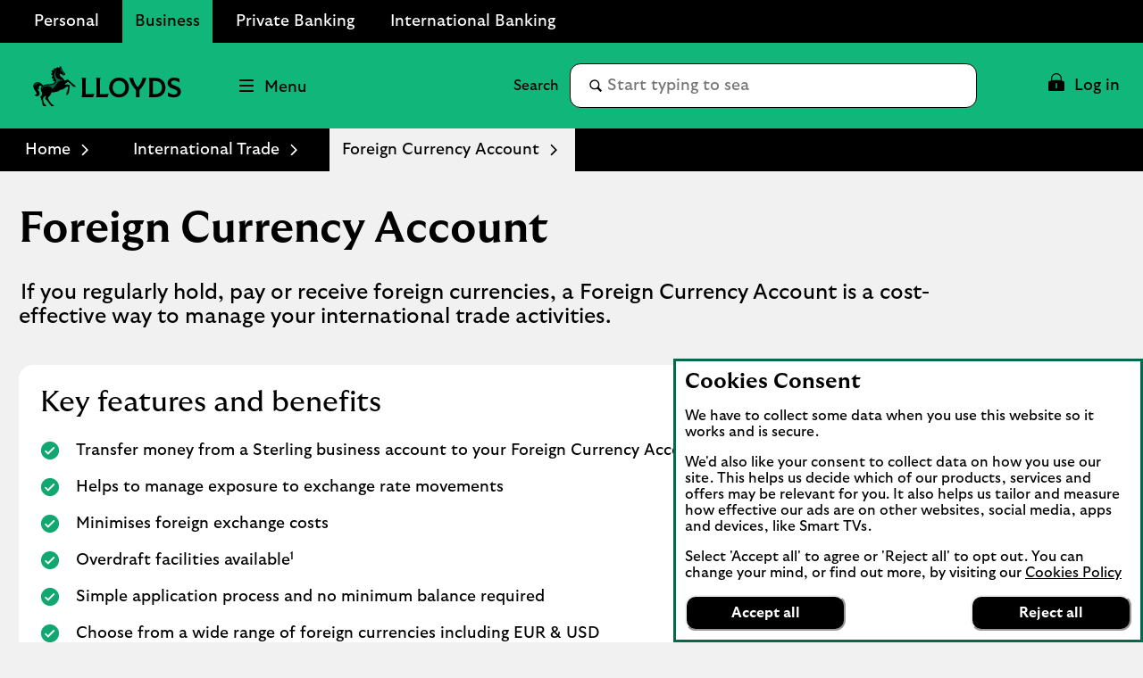

--- FILE ---
content_type: text/html;charset=utf-8
request_url: https://www.lloydsbank.com/business/international/commercial-foreign-currency-account.html?WT.ac=lloyds-bb_and_sme-international-hub-tile-FOM-currency_account
body_size: 45715
content:
<!doctype html>
<html lang="en">
  <head>
    


<meta charset="utf-8"/>
<meta http-equiv="X-UA-Compatible" content="IE=edge"/>
<title>Foreign Currency Account | Business | Lloyds Bank</title>
<meta name="keywords" content=""/>
<meta name="description" content="Lloyds Bank Foreign Currency Account. If you regularly hold, pay or receive foreign currencies, a Foreign Currency Account is a cost effective way to manage your international trade activities."/>


<meta name="viewport" content="width=device-width, initial-scale=1.0, minimum-scale=1.0"/>



	<meta name="robots" content="index, follow"/>




	<link rel="canonical" href="https://www.lloydsbank.com/business/international/commercial-foreign-currency-account.html"/>







	<meta name="yext:uuid" content="lloyds-en-gb-personal-business-international-commercial-foreign-currency-account"/>
	<meta name="yext:entity-name" content="Products"/>
	<meta name="yext:primary-cta-label" content="Learn more"/>
	<meta name="yext:faq-category" content="Home"/>




	<meta property="og:title" content="Foreign Currency Account"/>
	<meta property="og:description" content="If you regularly hold, pay or receive foreign currencies, a Foreign Currency Account is a cost effective way to manage your international trade activities."/>
	<meta property="og:image" content="https://www.lloydsbank.com/content/dam"/>
	<meta property="og:type" content="website"/>
	
	<meta property="og:url" content="https://www.lloydsbank.com/business/international/commercial-foreign-currency-account.html"/>




	<meta name="twitter:title" content="Foreign Currency Account"/>
	<meta name="twitter:description" content="Lloyds Bank Foreign Currency Account. If you regularly hold, pay or receive foreign currencies, a Foreign Currency Account is a cost effective way to manage your international trade activities."/>
	<meta name="twitter:image" content="https://www.lloydsbank.com/content/dam"/>
	<meta name="twitter:card" content="summary"/>
	
	<meta name="twitter:url" content="https://www.lloydsbank.com/business/international/commercial-foreign-currency-account.html"/>





	<meta name="smartbanner:title" content="Lloyds Bank"/>
	<meta name="smartbanner:author" content="Business Banking"/>
	<meta name="smartbanner:price" content="FREE"/>
	<meta name="smartbanner:button" content="VIEW"/>
	<meta name="smartbanner:enabled-platforms" content="apple,android"/>
	
		
		<meta name="apple-itunes-app" content="app-id=824277627, affiliate-data=ct=l_bn_rs_hpb&pt=647402"/>

		
		
	
		
		

		
		
			<meta name="smartbanner:price-suffix-Google" content="- In Google Play"/>
			<meta name="smartbanner:button-url-Google" content="https://play.google.com/store/apps/details?id=com.lloydsbank.businessmobile&amp;hl=en_GB&amp;utm_campaign=l_bn_rs_ibp&amp;pcampaignid=MKT-Other-global-all-co-prtnr-py-PartBadge-Mar2515-1"/>
			<meta name="smartbanner:icon-Google" content="/content/dam/lloyds/assets-business-banking/png/lloyds-bb-app-logo.jpg"/>
		
	
	





<link rel="shortcut icon" type="image/x-icon" href="/etc/designs/lloyds-v2/favicon.ico"/>



 

    


  
    
    
    
<link rel="stylesheet" href="/etc.clientlibs/lbg-common/components/content/c-115-accordion/clientlibs.min.444e7137172aabcc5664b51c370e1f3d.css" type="text/css">





  



    
<link rel="stylesheet" href="/etc/designs/white-label/clientlibs/clientlibs-css.min.5bd9c154cffe46276e0c56c6bc3a0f1c.css" type="text/css">
<link rel="stylesheet" href="/etc/designs/lloyds-v2/clientlibs.min.3286a6740441d039f0591972fda6c42b.css" type="text/css">

    






<script>
  function targetPageParams() {
    return {
      at_property: "746c925a-b2de-9d73-b0c1-5d99357c8200"
    };
  }
</script>







  
  
  
  
  <link rel="preload" href="/etc/designs/lloyds-v2/clientlibs/fonts/GT-Ultra-Median-Bold/GT-Ultra-Median-Bold.woff2" as="font" type="font/woff2" crossorigin/>
<link rel="preload" href="/etc/designs/lloyds-v2/clientlibs/fonts/GT-Ultra-Median-Black/GT-Ultra-Median-Black.woff2" as="font" type="font/woff2" crossorigin/>
<link rel="preload" href="/etc/designs/lloyds-v2/clientlibs/fonts/GT-Ultra-Median-Regular/GT-Ultra-Median-Regular.woff2" as="font" type="font/woff2" crossorigin/>
<link rel="preload" href="/etc/designs/lloyds-v2/clientlibs/fonts/GT-Ultra-Standard-Bold/GT-Ultra-Standard-Bold.woff2" as="font" type="font/woff2" crossorigin/>
<link rel="preload" href="/etc/designs/lloyds-v2/clientlibs/fonts/GT-Ultra-Standard-Regular/GT-Ultra-Standard-Regular.woff2" as="font" type="font/woff2" crossorigin/>












    
<script src="/etc/designs/white-label/jquery.min.b102a6e9ffe2a374e617c7172467cd52.js"></script>





  <script id="datalayer-object">
    let lbgpagedata = {
  "ProductGroup": "Homepage",
  "ProductFamily": "Homepage",
  "TrackHashChanges": false,
  "Platform": "public",
  "ProductSubGroup": "Homepage",
  "PageRoleFamily": "Homepage",
  "Channel": "Online",
  "TrustDataLayer": true,
  "Presentation": "Responsive",
  "PresentationFamily": "Web",
  "TrackEvents": false,
  "@context": "{ \"version\": \"1.0\",\"owner\": \"Lloyds Banking Group - Group Web Analytics\"}",
  "System": "SCEP",
  "TagVersion": "C3.20",
  "State": "Unauth",
  "PageRole": "Homepage",
  "Environment": "www",
  "Division": "Retail"
};
  </script>



<script id="enrich-utag-object">
  (function () {
    'use strict';
    window.utag_data = window.utag_data || {};
    $.extend(window.utag_data, lbgpagedata);
  }).call(this);
</script>



  
  
    <script src="//tags.tiqcdn.com/utag/lbg/code/prod/utag.sync.js" id="load-utag-bootstrap"></script>
  


  
<script>(window.BOOMR_mq=window.BOOMR_mq||[]).push(["addVar",{"rua.upush":"false","rua.cpush":"false","rua.upre":"false","rua.cpre":"false","rua.uprl":"false","rua.cprl":"false","rua.cprf":"false","rua.trans":"","rua.cook":"false","rua.ims":"false","rua.ufprl":"false","rua.cfprl":"false","rua.isuxp":"false","rua.texp":"norulematch","rua.ceh":"false","rua.ueh":"false","rua.ieh.st":"0"}]);</script>
                              <script>!function(e){var n="https://s.go-mpulse.net/boomerang/";if("True"=="True")e.BOOMR_config=e.BOOMR_config||{},e.BOOMR_config.PageParams=e.BOOMR_config.PageParams||{},e.BOOMR_config.PageParams.pci=!0,n="https://s2.go-mpulse.net/boomerang/";if(window.BOOMR_API_key="XG55N-DEHMA-QFAWJ-DPDMS-QZHP5",function(){function e(){if(!r){var e=document.createElement("script");e.id="boomr-scr-as",e.src=window.BOOMR.url,e.async=!0,o.appendChild(e),r=!0}}function t(e){r=!0;var n,t,a,i,d=document,O=window;if(window.BOOMR.snippetMethod=e?"if":"i",t=function(e,n){var t=d.createElement("script");t.id=n||"boomr-if-as",t.src=window.BOOMR.url,BOOMR_lstart=(new Date).getTime(),e=e||d.body,e.appendChild(t)},!window.addEventListener&&window.attachEvent&&navigator.userAgent.match(/MSIE [67]\./))return window.BOOMR.snippetMethod="s",void t(o,"boomr-async");a=document.createElement("IFRAME"),a.src="about:blank",a.title="",a.role="presentation",a.loading="eager",i=(a.frameElement||a).style,i.width=0,i.height=0,i.border=0,i.display="none",o.appendChild(a);try{O=a.contentWindow,d=O.document.open()}catch(_){n=document.domain,a.src="javascript:var d=document.open();d.domain='"+n+"';void 0;",O=a.contentWindow,d=O.document.open()}if(n)d._boomrl=function(){this.domain=n,t()},d.write("<bo"+"dy onload='document._boomrl();'>");else if(O._boomrl=function(){t()},O.addEventListener)O.addEventListener("load",O._boomrl,!1);else if(O.attachEvent)O.attachEvent("onload",O._boomrl);d.close()}function a(e){window.BOOMR_onload=e&&e.timeStamp||(new Date).getTime()}if(!window.BOOMR||!window.BOOMR.version&&!window.BOOMR.snippetExecuted){window.BOOMR=window.BOOMR||{},window.BOOMR.snippetStart=(new Date).getTime(),window.BOOMR.snippetExecuted=!0,window.BOOMR.snippetVersion=14,window.BOOMR.url=n+"XG55N-DEHMA-QFAWJ-DPDMS-QZHP5";var i=document.currentScript||document.getElementsByTagName("script")[0],o=i.parentNode,r=!1,d=document.createElement("link");if(d.relList&&"function"==typeof d.relList.supports&&d.relList.supports("preload")&&"as"in d)window.BOOMR.snippetMethod="p",d.href=window.BOOMR.url,d.rel="preload",d.as="script",d.addEventListener("load",e),d.addEventListener("error",function(){t(!0)}),setTimeout(function(){if(!r)t(!0)},3e3),BOOMR_lstart=(new Date).getTime(),o.appendChild(d);else t(!1);if(window.addEventListener)window.addEventListener("load",a,!1);else if(window.attachEvent)window.attachEvent("onload",a)}}(),"".length>0)if(e&&"performance"in e&&e.performance&&"function"==typeof e.performance.setResourceTimingBufferSize)e.performance.setResourceTimingBufferSize();!function(){if(BOOMR=e.BOOMR||{},BOOMR.plugins=BOOMR.plugins||{},!BOOMR.plugins.AK){var n=""=="true"?1:0,t="",a="amijq4yxgnvgy2l4wg5q-f-bb5b0f67c-clientnsv4-s.akamaihd.net",i="false"=="true"?2:1,o={"ak.v":"39","ak.cp":"1591563","ak.ai":parseInt("545827",10),"ak.ol":"0","ak.cr":98,"ak.ipv":4,"ak.proto":"h2","ak.rid":"29400d6","ak.r":47547,"ak.a2":n,"ak.m":"x","ak.n":"essl","ak.bpcip":"3.16.152.0","ak.cport":49274,"ak.gh":"23.75.216.197","ak.quicv":"","ak.tlsv":"tls1.3","ak.0rtt":"","ak.0rtt.ed":"","ak.csrc":"-","ak.acc":"","ak.t":"1769779643","ak.ak":"hOBiQwZUYzCg5VSAfCLimQ==O504F+KOvUNIU2Um5+wnEXKzLQYj9z7XvpgBcHWR4zOET8lT585TVEaF/X1Psme30GH9D2SejHG8bMSfi4DCacCT9hlS9O45aqKarX6My8XoXy1ZM8U0cSE9Ib7EU7M8ba5N0e0B9As57kuuhJhQRiAYy4Zyxr56jRCAfB8hdCJMNm4rOsN1PAP30zg8Itf+MYMWyZaHetIL3PTJAskC05K05Vlt2qC0/mp+WcCfjUlFMxsR+CU0L6PxZ65xT+69c2WeRaJ5DIsWcVsdi6fFEc4tKXY0b3+kek9lHePoJKcxvdBVsKJlBJGwixEUJb8n6xKOium107F/Dwp/meCGkB1PPextos2XxFx6MvY39siCJSp04GPOwhhjDfSZTSF4xXhuxdr0WqCiDE+rqF9XO5sjn9p1E5ac1/tBKbFQN6Q=","ak.pv":"87","ak.dpoabenc":"","ak.tf":i};if(""!==t)o["ak.ruds"]=t;var r={i:!1,av:function(n){var t="http.initiator";if(n&&(!n[t]||"spa_hard"===n[t]))o["ak.feo"]=void 0!==e.aFeoApplied?1:0,BOOMR.addVar(o)},rv:function(){var e=["ak.bpcip","ak.cport","ak.cr","ak.csrc","ak.gh","ak.ipv","ak.m","ak.n","ak.ol","ak.proto","ak.quicv","ak.tlsv","ak.0rtt","ak.0rtt.ed","ak.r","ak.acc","ak.t","ak.tf"];BOOMR.removeVar(e)}};BOOMR.plugins.AK={akVars:o,akDNSPreFetchDomain:a,init:function(){if(!r.i){var e=BOOMR.subscribe;e("before_beacon",r.av,null,null),e("onbeacon",r.rv,null,null),r.i=!0}return this},is_complete:function(){return!0}}}}()}(window);</script></head>
  
  <body data-template="/apps/lbg/lloyds-v2/components/templates/page-content">
    
    
    







	
		
		<script id="load-utag2">
			(function(y, a, b, c, d, z) {
				try {
					z = (new Date).toISOString().substr(0, 13).split("-").join("").split(
							"T").join("");
				} catch (e) {
					z = Math.random();
				}
				a = "//tags.tiqcdn.com/utag/lbg/code/prod/utag.2.js"  + '?cb=' + z;
				c = 'script';
				d = y.createElement(c);
				d.src = a;
				d.type = 'text/java' + c;
				d.async = true;
				b = y.getElementsByTagName(c)[0];
				b.parentNode.insertBefore(d, b);
			})(document);
		</script>
	


    <div class="main">
  
  <header class="header">
    




    
        
        
        <div class="newpar new section">

</div>

    
        
        
        <div class="par iparys_inherited">

    
    
    
    
        
        
        <div class="c-321-reference reference parbase"><div class="cq-dd-paragraph"></div>
</div>

    
        
        
        <div class="c-321-reference reference parbase"><div class="cq-dd-paragraph"><div class="c-122-masthead utility-nav v3 needs-javascript" data-version="v3">




	
		
	

	

	

	

<div class="c-122-meganav-v3 col-parent  " data-hash="53ade1ec37d5c772e8f39e7e1dc4924e27d296136265eb8d1be198234a0cfc8f">
   <!-- container-fluid" -->
  
  <div class="c-122-header">
    
    
      <div class="container-fluid">
    <div class="skip-links">
        <ul class="skip-to-content" data-selector="skip-links-list">
			
			
				 
	<li data-selector="list-item-skiplink">
		
		
		
		
		
		
		
		
  
  
  
  
  
    <a data-selector="skip-link-item-c_122_masthead_v3_co" href="/help-guidance/accessibility.html" accesskey="0" data-tealium-event="Internal Click" data-tealium-narrative="Accessibility statement [Accesskey &#39;0&#39;]">
    
    <span class="btn-text">Accessibility statement [Accesskey &#39;0&#39;]</span>
    
    
    <span class="sr-only">Go to Accessibility statement</span>
  </a>

	</li>

			
				 
	<li data-selector="list-item-skiplink_1654479891">
		
		
		
		
		
		
		
		
  
  
  
  
  
    <a data-selector="skip-link-item-c_122_masthead_v3_co" href="#main" accesskey="S" data-tealium-event="Internal Click" data-tealium-narrative="Skip to Content [Accesskey &#39;S&#39;]">
    
    <span class="btn-text">Skip to Content [Accesskey &#39;S&#39;]</span>
    
    
    <span class="sr-only">Skip to main content</span>
  </a>

	</li>

			
				 
	<li data-selector="list-item-skiplink_1588905846">
		
		
		
		
		
		
		
		
  
  
  
  
  
    <a data-selector="skip-link-item-c_122_masthead_v3_co" href="#nav-header" accesskey="N" data-tealium-event="Internal Click" data-tealium-narrative="Skip to site Navigation [Accesskey &#39;N&#39;]">
    
    <span class="btn-text">Skip to site Navigation [Accesskey &#39;N&#39;]</span>
    
    
    <span class="sr-only">Go to Navigation</span>
  </a>

	</li>

			
				 
	<li data-selector="list-item-skiplink_2037785114">
		
		
		
		
		
		
		
		
  
  
  
  
  
    <a data-selector="skip-link-item-c_122_masthead_v3_co" href="/" accesskey="1" data-tealium-event="Internal Click" data-tealium-narrative="Go to Home page [Accesskey &#39;1&#39;]">
    
    <span class="btn-text">Go to Home page [Accesskey &#39;1&#39;]</span>
    
    
    <span class="sr-only">Go to Home page</span>
  </a>

	</li>

			
				 
	<li data-selector="list-item-skiplink_1613831185">
		
		
		
		
		
		
		
		
  
  
  
  
  
    <a data-selector="skip-link-item-c_122_masthead_v3_co" href="/sitemap.html" accesskey="2" data-tealium-event="Internal Click" data-tealium-narrative="Go to Sitemap [Accesskey &#39;2&#39;]">
    
    <span class="btn-text">Go to Sitemap [Accesskey &#39;2&#39;]</span>
    
    
    <span class="sr-only">Go to Sitemap</span>
  </a>

	</li>

			
        </ul>
    </div>
</div>
    
    
    
      <div id="business-header" class="business-header" data-selector="business-header">
	<div class="container-fluid">
		<div class="row">
			<div class="col-xs-12">
        <ul id="businesses-nav" class="business-nav nav" data-selector="businesses-nav-list" aria-label="Branch" itemscope itemtype="https://schema.org/SiteNavigationElement">
					
					
						 
<li class=" business-nav-li" data-selector="list-item-globallink">
	
	
	
	
	
	
	
	
	
	
	
  
  
  
  
  
    <a class=" business-nav-a" data-selector="cta-item-globallink" href="/" itemprop="url" data-tealium-event="Internal Click" data-tealium-narrative="Personal" target="_self">
    
    <span class="btn-text" itemprop="name">Personal</span>
    
    
    
  </a>

</li>

					
						 
<li class="current business-nav-li" data-selector="list-item-globallink_1523643287">
	
	
	
	
	
	
	
	
	
	
	
  
  
  
  
  
    <a class="current business-nav-a" data-selector="cta-item-globallink_1523643287" href="/business/home.html" itemprop="url" data-tealium-event="Internal Click" data-tealium-narrative="Business" target="_self">
    
    <span class="btn-text" itemprop="name">Business</span>
    
    
    
  </a>

</li>

					
						 
<li class=" business-nav-li" data-selector="list-item-globallink_1665953098">
	
	
	
	
	
	
	
	
	
	
	
  
  
  
  
  
    <a class=" business-nav-a" data-selector="cta-item-globallink_1665953098" href="/private-banking.html" itemprop="url" data-tealium-event="Internal Click" data-tealium-narrative="Private Banking" target="_self">
    
    <span class="btn-text" itemprop="name">Private Banking</span>
    
    
    
  </a>

</li>

					
						 
<li class=" business-nav-li" data-selector="list-item-globallink_325234752">
	
	
	
	
	
	
	
	
	
	
	
  
  
  
  
  
    <a class=" business-nav-a" data-selector="cta-item-globallink_325234752" href="/international.html" itemprop="url" data-tealium-event="Internal Click" data-tealium-narrative="International Banking" target="_self">
    
    <span class="btn-text" itemprop="name">International Banking</span>
    
    
    
  </a>

</li>

					
        </ul>
			</div>
		</div>
	</div>
</div>

    
    <div class="v3-mega-nav">
      <div id="nav-header" class="nav-header primary-header-row">
        <div class="container-fluid">
          <div class="row">
            <div class="col-xs-12 parent-container">
              <ul class="v3-nav-lvl1">
                <li class="top-header-logo" data-selector="top-header-logo">
                  
                  
                  
                  
                  
                  
                  
		  
                  
                  

  
  

  
  
  

  <a data-selector="logo-anchor" href="/business/home.html?WT.ac=lloyds-all-business_banking_hub-header-primary-page-home_logo" itemprop="url" data-tealium-event="Internal Click">
    
      
      
	
	
	
    <div class="icon-container">
  		<div class="shape-container">
			<icon class="icon" data-svg-path="/assets/adaptive-images/masthead-logos/lloyds-logo.svg" data-selector="icon-lloyds-logo" itemprop="logo"><svg xmlns="http://www.w3.org/2000/svg" aria-hidden="true" fill="none" focusable="false" height="43" viewBox="0 0 158 43" width="158">
<path d="M10.6809 41.9665L9.80894 41.3565C9.43933 36.9607 8.06497 34.2963 7.33652 32.9237C8.11341 32.4106 9.40345 31.2282 9.40345 29.5309C9.40345 27.8336 8.01832 26.9382 8.01832 24.8372C8.01832 23.6782 8.41304 22.7111 9.05717 21.9593C8.63912 21.3618 8.14929 21.0389 7.42085 21.0389C6.60807 21.0389 5.87962 21.7081 5.87962 22.7344C5.87962 23.3319 6.14158 23.9886 6.70316 24.2756C6.29767 24.8372 5.25703 24.8964 4.68468 24.0478H4.67212C4.67212 26.0537 6.79826 27.4514 6.79826 29.5901C6.79826 30.9752 5.7002 32.3137 4.11053 32.3137C2.92815 32.3137 1.81753 31.7647 1.24339 30.6648C2.53342 30.9985 3.46462 30.4854 3.46462 29.3389C3.46462 27.2612 0 25.2176 0 21.683C0 18.9002 2.1387 17.359 4.57523 17.359C6.79646 17.359 8.77906 18.387 10.2736 20.9671C11.038 20.393 11.9692 20.0718 12.9129 19.8798C15.4571 19.3775 18.5754 19.8314 20.9635 18.8159C22.0275 18.3619 22.9102 17.5617 22.9102 16.6413C22.9102 16.1999 22.6591 15.9362 22.3002 15.9362C22.1208 15.9362 21.8463 16.0205 21.6902 16.4134C21.2237 16.0079 21.0802 15.5773 21.0802 15.1467C21.0802 14.4308 21.3062 14.0953 21.5574 13.749C21.3188 13.1282 20.5778 12.9847 20.0754 13.5929C19.4546 12.4464 19.8368 10.8693 21.4498 10.3921V10.3795C19.5623 10.0691 19.0617 8.89927 19.2752 7.59668C19.4546 7.75277 19.6573 7.84787 19.8601 7.84787C20.1705 7.84787 20.3625 7.59668 20.3625 7.23784C20.3625 6.85567 20.1723 6.2582 19.1926 5.60152C20.0521 4.31148 21.5341 4.1195 22.2859 4.59856L22.2984 4.586C21.9163 4.06029 21.7243 3.13986 22.3343 2.232C22.4778 2.43474 22.8241 2.73437 23.3624 2.73437C24.9395 2.73437 24.9987 1.00296 26.2044 0.836101C26.1326 1.37436 26.2762 2.12614 26.9454 2.12614C27.8174 2.12614 28.2229 0.812776 28.4382 0C28.8204 0.215305 29.0949 0.584912 29.0357 1.27748H29.0482L29.5739 0.215305C30.0153 0.584912 30.0996 1.2075 29.9561 1.7673C29.9202 1.91083 29.8718 2.01848 29.8718 2.10102C29.8718 2.51907 31.1259 2.82947 31.1259 3.76066C31.1259 3.91676 31.0775 4.08362 31.0057 4.2738L33.8729 7.89272C34.0523 8.11879 34.1115 8.35922 34.1115 8.56196C34.1115 9.31374 33.4548 10.114 32.5111 10.114C31.5673 10.114 31.2443 9.60081 31.1977 9.36218L28.702 8.14391C28.5584 8.38254 28.3916 8.77727 28.3916 9.21864C28.3916 11.9656 32.2742 12.0373 33.218 15.6329L37.0648 14.3555C39.8117 17.0306 42.7147 19.6233 44.5071 20.6854L45.6411 22.1316H42.2016V21.1286L41.2578 20.8666C39.8117 18.597 37.8542 17.3554 36.8028 17.045C35.5253 17.8219 34.569 18.6329 33.4458 19.887C35.2741 19.7435 37.3159 19.9229 39.024 20.2458L38.1287 27.9269L37.4003 29.8969L35.4661 31.5458V28.1529H36.505L36.2179 27.0782C37.0666 24.8318 37.1742 23.3283 37.1742 22.5155C37.1742 22.2643 37.1616 22.0257 37.0791 21.9414C37.0073 21.8696 36.7095 21.9414 36.4458 22.0131C35.7532 22.2051 34.6175 22.7416 33.1606 23.924C31.8472 24.9987 31.1295 25.4885 29.3497 25.2858C27.3437 27.3635 23.0915 28.3682 19.3631 28.3198C19.076 31.3412 15.7316 33.0852 15.7316 34.5188C15.7316 35.0319 16.2214 35.868 17.2962 37.481C18.4911 39.2734 19.625 40.9923 21.0353 41.5431L22.2302 43H18.7782L18.7549 41.9612L17.7752 41.4229C16.6521 39.3452 14.8973 37.0504 12.4841 34.9009C13.069 33.7311 13.3794 32.5362 13.392 31.4004C12.3047 33.0368 10.7168 33.0493 10.4297 34.2909C10.3221 34.7574 10.3813 35.6653 10.6325 36.8351C11.0021 38.6024 11.3376 40.7052 12.9739 41.518L14.1079 43H10.6791V41.9612L10.6809 41.9665Z" fill="black"/>
<path d="M4.73132 18.3277C5.4472 18.3277 6.46273 18.4946 7.16785 19.1513C5.49565 18.3869 3.01067 18.8893 2.83125 20.9078C2.54417 20.5974 2.44908 20.2152 2.42576 19.8797C1.80496 20.1668 1.33847 21.0262 1.22005 21.9466C0.730229 19.7487 2.51008 18.3277 4.73132 18.3277ZM13.9894 20.7176C16.3075 20.4305 19.46 20.6943 22.04 19.415C23.2457 18.8175 24.464 17.8146 24.464 16.4528C24.464 14.8165 22.4455 13.2035 22.4455 9.72808C22.4455 7.45841 23.4485 4.84245 26.1003 3.42144C24.4156 4.87833 23.6154 6.55054 23.6154 8.58158C23.6154 10.6126 24.4156 12.7746 27.1159 13.8368C29.0267 14.5886 30.8065 14.6137 31.5709 16.2016C30.8909 15.6633 30.0297 15.4857 29.4214 15.4857C25.5388 15.4857 24.0693 22.7487 19.5192 24.8138C20.4863 22.2929 17.5725 21.4819 14.8847 21.5411C12.6868 21.5896 9.32987 22.1871 9.29399 25.6624C8.67319 23.3336 10.0099 21.2074 13.9876 20.7176H13.9894ZM31.9548 8.94042C31.9548 8.73768 32.0751 8.3914 32.0751 8.09176C32.0751 7.93567 32.0392 7.74548 31.849 7.44764C31.5745 7.02959 31.0488 6.30114 30.5464 5.76288C29.8771 5.05776 29.2922 4.85501 28.3844 4.91422C29.1254 4.50873 29.2922 4.12656 29.2922 3.69595C29.2922 3.32634 29.0895 2.93162 28.754 2.56201C29.2312 2.64634 30.5105 3.17204 30.5105 3.86461C30.5105 4.00814 30.4387 4.13912 30.2952 4.28266L33.3651 8.12944C33.2574 8.2963 33.0188 8.22453 32.8161 8.22453C32.6851 8.22453 32.6008 8.30886 32.6008 8.4524C32.6008 8.71435 32.8035 9.03731 32.9237 9.21673C32.8286 9.27594 32.6492 9.34771 32.4572 9.34771C32.2186 9.34771 31.9548 9.26338 31.9548 8.94222V8.94042Z" style="fill: #006A4D !important"/>
<path d="M52.2011 30.4279V15.629C52.2011 14.8015 52.0071 13.8565 51.7224 12.6785H56.4827C56.198 13.8565 56.004 14.7997 56.004 15.6272V29.999H61.2181C62.9639 29.999 64.0637 29.9207 65.2275 29.5986L64.0494 33.3766H51.7224C52.0071 32.1986 52.2011 31.2554 52.2011 30.4279Z" fill="black"/>
<path d="M67.58 30.4278V15.6289C67.58 14.8014 67.386 13.8565 67.1013 12.6802H71.8617C71.5769 13.8583 71.383 14.8014 71.383 15.6289V30.0007H76.5971C78.3429 30.0007 79.4426 29.9224 80.6065 29.6003L79.4302 33.3784H67.1013C67.386 32.2003 67.58 31.2571 67.58 30.4296V30.4278Z" fill="black"/>
<path d="M81.1226 23.0284C81.1226 17.1167 85.4558 12.4204 91.6914 12.4204C97.927 12.4204 102.26 17.1167 102.26 23.0284C102.26 28.9402 97.927 33.6364 91.6914 33.6364C85.4558 33.6364 81.1226 28.9402 81.1226 23.0284ZM98.4182 23.0284C98.4182 18.7592 95.8823 15.8105 91.6914 15.8105C87.5005 15.8105 84.9647 18.7592 84.9647 23.0284C84.9647 27.2976 87.5005 30.2464 91.6914 30.2464C95.8823 30.2464 98.4182 27.2976 98.4182 23.0284Z" fill="black"/>
<path d="M109.84 25.7191C106.67 22.4856 103.915 18.0865 102.518 12.6802H106.891C106.955 13.6109 107.124 14.4651 107.473 15.4616C108.469 18.3072 109.982 20.6882 111.715 22.7063C113.5 20.779 115.143 18.3072 116.139 15.4616C116.488 14.4651 116.657 13.6127 116.721 12.6802H120.964C119.579 18.0883 116.812 22.4856 113.642 25.7191V33.3766H109.84V25.7191Z" fill="black"/>
<path d="M124.065 30.4278V15.6289C124.065 14.8014 123.871 13.8565 123.587 12.6802H130.572C137.208 12.6802 141.398 16.9227 141.398 23.0284C141.398 29.1341 137.208 33.3766 130.572 33.3766H123.587C123.871 32.1985 124.065 31.2553 124.065 30.4278ZM137.558 23.0159C137.558 18.5278 135.01 16.056 130.314 16.056H127.868V30.0007H130.314C135.01 30.0007 137.558 27.5307 137.558 23.0159Z" fill="black"/>
<path d="M144.011 32.2126L143.947 28.0733C146.573 29.7675 148.332 30.5434 150.376 30.5434C152.704 30.5434 154.192 29.6251 154.192 27.9683C154.192 26.8686 153.558 26.0144 151.474 25.1744L148.15 23.8415C145.084 22.6118 143.714 20.9177 143.714 18.2661C143.714 14.6821 146.508 12.4185 150.816 12.4185C153.067 12.4185 155.188 13.1303 156.418 13.7122V17.6967C154.09 16.1573 152.382 15.5238 150.636 15.5238C148.463 15.5238 147.389 16.378 147.389 17.6842C147.389 18.9904 148.074 19.6506 149.704 20.3233L153.882 22.0175C156.315 22.9998 157.906 24.7722 157.906 27.4772C157.906 31.0221 155.137 33.6345 150.209 33.6345C147.622 33.6345 145.385 32.8194 144.013 32.2108L144.011 32.2126Z" fill="black"/>
</svg></icon>
  		</div>
	</div>

      
      
      <span class="sr-only">Lloyds Bank Logo</span>
      
    
  </a>

			
                </li>
                <li class="top-header-logo-mobile" data-selector="top-header-logo-mobile">
                  
                  
                  
                  
                  
                  
                  
                  
                  

  
  

  
  
  

  <a data-selector="logo-anchor-mobile" href="/business/home.html?WT.ac=lloyds-all-business_banking_hub-header-primary-page-home_logo" itemprop="url" data-tealium-event="Internal Click">
    
      
      
	
	
	
    <div class="icon-container">
  		<div class="shape-container">
			<icon class="icon" data-svg-path="/assets/adaptive-images/masthead-logos/mobile-logo.svg" data-selector="icon-mobile-logo" itemprop="logo"><svg xmlns="http://www.w3.org/2000/svg" aria-hidden="true" fill="none" focusable="false" height="44" viewBox="0 0 46 44" width="46">
<g>
<path d="M10.7179 42.4665L9.84294 41.8565C9.47205 37.4607 8.09292 34.7963 7.36195 33.4237C8.14153 32.9106 9.43604 31.7282 9.43604 30.0309C9.43604 28.3336 8.04611 27.4382 8.04611 25.3372C8.04611 24.1782 8.44221 23.2111 9.08856 22.4593C8.66906 21.8618 8.17754 21.5389 7.44657 21.5389C6.63097 21.5389 5.9 22.2081 5.9 23.2344C5.9 23.8319 6.16286 24.4886 6.7264 24.7756C6.3195 25.3372 5.27525 25.3964 4.70092 24.5478H4.68831C4.68831 26.5537 6.82182 27.9514 6.82182 30.0901C6.82182 31.4752 5.71996 32.8137 4.12478 32.8137C2.9383 32.8137 1.82383 32.2647 1.2477 31.1648C2.54221 31.4985 3.47663 30.9854 3.47663 29.8389C3.47663 27.7612 0 25.7176 0 22.183C0 19.4002 2.14611 17.859 4.59109 17.859C6.82002 17.859 8.80949 18.887 10.3092 21.4671C11.0762 20.893 12.0107 20.5718 12.9577 20.3798C15.5107 19.8775 18.6398 20.3314 21.0362 19.3159C22.1038 18.8619 22.9897 18.0617 22.9897 17.1413C22.9897 16.6999 22.7376 16.4362 22.3775 16.4362C22.1975 16.4362 21.922 16.5205 21.7654 16.9134C21.2973 16.5079 21.1532 16.0773 21.1532 15.6467C21.1532 14.9308 21.3801 14.5953 21.6321 14.249C21.3927 13.6282 20.6491 13.4847 20.145 14.0929C19.522 12.9464 19.9055 11.3693 21.5241 10.8921V10.8795C19.6301 10.5691 19.1277 9.39927 19.342 8.09668C19.522 8.25277 19.7255 8.34787 19.9289 8.34787C20.2404 8.34787 20.4331 8.09668 20.4331 7.73784C20.4331 7.35567 20.2422 6.7582 19.2592 6.10152C20.1216 4.81148 21.6087 4.6195 22.3631 5.09856L22.3757 5.086C21.9922 4.56029 21.7996 3.63986 22.4117 2.732C22.5558 2.93474 22.9032 3.23437 23.4434 3.23437C25.0259 3.23437 25.0854 1.50296 26.2952 1.3361C26.2232 1.87436 26.3673 2.62614 27.0388 2.62614C27.9138 2.62614 28.3207 1.31278 28.5368 0.5C28.9203 0.715305 29.1957 1.08491 29.1363 1.77748H29.1489L29.6765 0.715305C30.1194 1.08491 30.204 1.7075 30.0599 2.2673C30.0239 2.41083 29.9753 2.51848 29.9753 2.60102C29.9753 3.01907 31.2338 3.32947 31.2338 4.26066C31.2338 4.41676 31.1852 4.58362 31.1132 4.7738L33.9903 8.39272C34.1703 8.61879 34.2297 8.85922 34.2297 9.06196C34.2297 9.81374 33.5708 10.614 32.6237 10.614C31.6767 10.614 31.3526 10.1008 31.3058 9.86218L28.8014 8.64391C28.6574 8.88254 28.49 9.27727 28.49 9.71864C28.49 12.4656 32.3861 12.5373 33.3331 16.1329L37.1932 14.8555C39.9497 17.5306 42.8628 20.1233 44.6614 21.1854L45.7993 22.6316H42.3479V21.6286L41.4008 21.3666C39.9497 19.097 37.9854 17.8554 36.9304 17.545C35.6485 18.3219 34.6888 19.1329 33.5618 20.387C35.3964 20.2435 37.4453 20.4229 39.1593 20.7458L38.2609 28.4269L37.5299 30.3969L35.5891 32.0458V28.6529H36.6315L36.3434 27.5782C37.195 25.3318 37.3031 23.8283 37.3031 23.0155C37.3031 22.7643 37.2905 22.5257 37.2076 22.4414C37.1356 22.3696 36.8368 22.4414 36.5721 22.5131C35.8771 22.7051 34.7374 23.2416 33.2755 24.424C31.9576 25.4987 31.2374 25.9885 29.4514 25.7858C27.4385 27.8635 23.1715 28.8682 19.4302 28.8198C19.1421 31.8412 15.7862 33.5852 15.7862 35.0188C15.7862 35.5319 16.2777 36.368 17.3561 37.981C18.5552 39.7734 19.6931 41.4923 21.1082 42.0431L22.3073 43.5H18.8433L18.8199 42.4612L17.8368 41.9229C16.7098 39.8452 14.949 37.5504 12.5274 35.4009C13.1143 34.2311 13.4258 33.0362 13.4384 31.9004C12.3473 33.5368 10.754 33.5493 10.4659 34.7909C10.3579 35.2574 10.4173 36.1653 10.6693 37.3351C11.0402 39.1024 11.3769 41.2052 13.0189 42.018L14.1568 43.5H10.7161V42.4612L10.7179 42.4665Z" fill="black"/>
<path d="M4.74768 18.8278C5.46605 18.8278 6.48509 18.9947 7.19266 19.6514C5.51466 18.8871 3.02106 19.3894 2.84102 21.4079C2.55295 21.0975 2.45753 20.7153 2.43413 20.3798C1.81118 20.6669 1.34307 21.5263 1.22424 22.4468C0.732721 20.2489 2.51875 18.8278 4.74768 18.8278ZM14.0379 21.2177C16.364 20.9307 19.5274 21.1944 22.1164 19.9151C23.3263 19.3177 24.5488 18.3147 24.5488 16.9529C24.5488 15.3166 22.5233 13.7036 22.5233 10.2282C22.5233 7.95853 23.5297 5.34257 26.1908 3.92156C24.5002 5.37846 23.6972 7.05066 23.6972 9.0817C23.6972 11.1127 24.5002 13.2748 27.2098 14.3369C29.1273 15.0887 30.9133 15.1138 31.6803 16.7017C30.9979 16.1634 30.1337 15.9858 29.5234 15.9858C25.6272 15.9858 24.1527 23.2488 19.5868 25.3139C20.5572 22.793 17.6333 21.9821 14.9363 22.0413C12.7308 22.0897 9.36217 22.6872 9.32616 26.1626C8.70322 23.8337 10.0445 21.7075 14.0361 21.2177H14.0379ZM32.0656 9.44054C32.0656 9.2378 32.1862 8.89152 32.1862 8.59188C32.1862 8.43579 32.1502 8.2456 31.9593 7.94776C31.6839 7.52971 31.1564 6.80126 30.6522 6.263C29.9807 5.55788 29.3937 5.35513 28.4827 5.41434C29.2263 5.00885 29.3937 4.62668 29.3937 4.19607C29.3937 3.82647 29.1903 3.43174 28.8536 3.06213C29.3325 3.14646 30.6162 3.67216 30.6162 4.36473C30.6162 4.50827 30.5442 4.63924 30.4002 4.78278L33.4807 8.62956C33.3727 8.79642 33.1332 8.72466 32.9298 8.72466C32.7983 8.72466 32.7137 8.80898 32.7137 8.95252C32.7137 9.21447 32.9172 9.53743 33.0378 9.71685C32.9424 9.77606 32.7623 9.84783 32.5697 9.84783C32.3302 9.84783 32.0656 9.7635 32.0656 9.44234V9.44054Z" style="fill: #006A4D !important"/>
</g>
</svg></icon>
  		</div>
	</div>

      
      
      <span class="sr-only">Lloyds Bank Logo</span>
      
    
  </a>

			
                </li>
                <li class="top-header-menu">
                  
  <div class="top-header-menu-item">
    <button class="top-header-menu-button top-header-menu-open" aria-expanded="false" aria-controls="v3-menu-nav" aria-label="Menu" type="button" tabindex="0" menuAccessibilityText="Menu" closeMenuAccessibilityText="Menu">
      
	
	
	
    <div class="icon-container">
  		<div class="shape-container">
			<icon class="icon icon-open" data-svg-path="/assets/adaptive-images/icons/menu_blk.svg" data-selector="icon-menu_blk"><svg xmlns="http://www.w3.org/2000/svg" aria-hidden="true" fill="none" focusable="false" height="24" viewBox="0 0 24 24" width="24">
<path d="M4 5H20V7H4V5Z" fill="black"/>
<path d="M20 11H4V13H20V11Z" fill="black"/>
<path d="M20 17H4V19H20V17Z" fill="black"/>
</svg></icon>
  		</div>
	</div>

      
	
	
	
    <div class="icon-container">
  		<div class="shape-container">
			<icon class="icon icon-close" data-svg-path="/assets/adaptive-images/icons/close_blk.svg" data-selector="icon-close_blk"><svg xmlns="http://www.w3.org/2000/svg" aria-hidden="true" fill="none" focusable="false" height="24" viewBox="0 0 24 24" width="24">
<path d="M13.6994 12.0015L20.1207 5.56981C20.5941 5.09564 20.5941 4.32979 20.1207 3.85562C19.6473 3.38146 18.8825 3.38146 18.4091 3.85562L11.9879 10.2872L5.56658 3.85562C5.09318 3.38146 4.32845 3.38146 3.85505 3.85562C3.38165 4.32979 3.38165 5.09564 3.85505 5.56981L10.2763 12.0015L3.85505 18.4332C3.38165 18.9073 3.38165 19.6732 3.85505 20.1474C4.09782 20.3905 4.40129 20.5 4.71689 20.5C5.03249 20.5 5.33595 20.3784 5.57872 20.1474L12 13.7158L18.4213 20.1474C18.664 20.3905 18.9675 20.5 19.2831 20.5C19.5987 20.5 19.9022 20.3784 20.1449 20.1474C20.6184 19.6732 20.6184 18.9073 20.1449 18.4332L13.7237 12.0015H13.6994Z" fill="black"/>
</svg></icon>
  		</div>
	</div>

      <span class="menu-button-text menuText">Menu</span>
      <span class="menu-button-text menuCloseText">Close</span>
    </button>
  </div>

                </li>
              </ul>
              <div class="top-header-menu-nav">
                

  
    
  
  <div class="v3-menu-nav hide" role="application">
    <ul class="primary-nav-ul">
      <li class="primary-item0 secondaryhover" data-index="0">
        <a class="heading-container active" href="javascript:void(0)">
          <p class="heading">
            Help and support
          </p>
          <p class="sub-heading">
            Supporting your banking needs
          </p>
          
        </a>
        <hr/>
        <div class="v3-nav-lvl2 active">
          <ul class="secondary-nav-ul">
            <span class="columheadings one">
              <h2>
                Help and support
              </h2>
            </span>
            
  <li>

    
      
      
      
      
      
      
      
      
      <h3 aria-label="View all help &amp; support" class="secondaryNavHeading">
        
  
  
  
  
  
    <a tabindex="0" data-selector="cta-item-" href="/business/help.html?WT.ac=Lloyds-help_and_support-help-menu_link-view_all_help" itemprop="url" data-tealium-event="Internal Click" data-tealium-narrative="View all help &amp; support">
    
    <span class="btn-text" itemprop="name">View all help &amp; support</span>
    
    
    
  </a>

      </h3>
        
    
    <div class="hide-category">
      

    









    <ul class="nav3-column">
        <li data-selector="list-item-0">
            
            
            
            
            
            
            
            
            <p class="nav3-anchor">
                
  
  
  
  
  
    <a data-selector="cta-item-0" href="/business/help-and-support/online-banking.html?WT.ac=Lloyds-help_and_support-online_banking-menu_link-help_with_online_banking" itemprop="url" data-tealium-event="Internal Click" data-tealium-action="Link Click" data-tealium-narrative="Help with online banking" data-tealium-tracking="null" data-tealium-listener="null" data-tealium-value="null">
    
    <span class="btn-text" itemprop="name">Help with online banking</span>
    
    
    
  </a>

            </p>
        </li>
    
        <li data-selector="list-item-1">
            
            
            
            
            
            
            
            
            <p class="nav3-anchor">
                
  
  
  
  
  
    <a data-selector="cta-item-1" href="/business/help-and-support/account-management.html?WT.ac=Lloyds-help_and_support-security-menu_link-managing_your_account" itemprop="url" data-tealium-event="Internal Click" data-tealium-action="Link Click" data-tealium-narrative="Managing your account" data-tealium-tracking="null" data-tealium-listener="null" data-tealium-value="null">
    
    <span class="btn-text" itemprop="name">Managing your account</span>
    
    
    
  </a>

            </p>
        </li>
    
        <li data-selector="list-item-2">
            
            
            
            
            
            
            
            
            <p class="nav3-anchor">
                
  
  
  
  
  
    <a data-selector="cta-item-2" href="/business/help-and-support/security-and-fraud.html?WT.ac=Lloyds-help_and_support-payments-menu_link-help_with_security" itemprop="url" data-tealium-event="Internal Click" data-tealium-action="Link Click" data-tealium-narrative="Help with security and fraud" data-tealium-tracking="null" data-tealium-listener="null" data-tealium-value="null">
    
    <span class="btn-text" itemprop="name">Help with security and fraud</span>
    
    
    
  </a>

            </p>
        </li>
    
        <li data-selector="list-item-3">
            
            
            
            
            
            
            
            
            <p class="nav3-anchor">
                
  
  
  
  
  
    <a data-selector="cta-item-3" href="/business/help-and-support/payments.html?WT.ac=Lloyds-help_and_support-payments-menu_link-payment_support" itemprop="url" data-tealium-event="Internal Click" data-tealium-action="Link Click" data-tealium-narrative="Payment support" data-tealium-tracking="null" data-tealium-listener="null" data-tealium-value="null">
    
    <span class="btn-text" itemprop="name">Payment support</span>
    
    
    
  </a>

            </p>
        </li>
    
        <li data-selector="list-item-4">
            
            
            
            
            
            
            
            
            <p class="nav3-anchor">
                
  
  
  
  
  
    <a data-selector="cta-item-4" href="/business/help-and-support/cards.html?WT.ac=Lloyds-help_and_support-cards-menu_link-cards_and_pins" itemprop="url" data-tealium-event="Internal Click" data-tealium-action="Link Click" data-tealium-narrative="Managing your cards and PINs" data-tealium-tracking="null" data-tealium-listener="null" data-tealium-value="null">
    
    <span class="btn-text" itemprop="name">Managing your cards and PINs</span>
    
    
    
  </a>

            </p>
        </li>
    </ul>


    </div>
  </li>

          </ul>
          <ul class="secondary-nav-ul">
            <span class="columheadings two">
              
            </span>
            
  <li>

    
    <div>
      

    


<h3>Popular topics</h3>






    <ul class="nav3-column">
        <li data-selector="list-item-0">
            
            
            
            
            
            
            
            
            <p class="nav3-anchor">
                
  
  
  
  
  
    <a data-selector="cta-item-0" href="/business/help-and-support/online-banking/getting-started-with-the-business-mobile-app.html?WT.ac=Lloyds-help_and_support-change-menu_link-business_banking_app" itemprop="url" data-tealium-event="Internal Click" data-tealium-action="Link Click" data-tealium-narrative="Getting started with the business banking app " data-tealium-tracking="null" data-tealium-listener="null" data-tealium-value="null">
    
    <span class="btn-text" itemprop="name">Getting started with the business banking app </span>
    
    
    
  </a>

            </p>
        </li>
    
        <li data-selector="list-item-1">
            
            
            
            
            
            
            
            
            <p class="nav3-anchor">
                
  
  
  
  
  
    <a data-selector="cta-item-1" href="/business/retail-business/current-accounts/mandate-variation-form.html?WT.ac=Lloyds-help_and_support-change-menu_link-change_account_access" itemprop="url" data-tealium-event="Internal Click" data-tealium-action="Link Click" data-tealium-narrative="Change who can access your account" data-tealium-tracking="null" data-tealium-listener="null" data-tealium-value="null">
    
    <span class="btn-text" itemprop="name">Change who can access your account</span>
    
    
    
  </a>

            </p>
        </li>
    
        <li data-selector="list-item-2">
            
            
            
            
            
            
            
            
            <p class="nav3-anchor">
                
  
  
  
  
  
    <a data-selector="cta-item-2" href="/business/help-and-support/account-management/close-an-account.html?WT.ac=Lloyds-help_and_support-close-menu_link-how_to_close_account" itemprop="url" data-tealium-event="Internal Click" data-tealium-action="Link Click" data-tealium-narrative="Find out how to close an account " data-tealium-tracking="null" data-tealium-listener="null" data-tealium-value="null">
    
    <span class="btn-text" itemprop="name">Find out how to close an account </span>
    
    
    
  </a>

            </p>
        </li>
    
        <li data-selector="list-item-3">
            
            
            
            
            
            
            
            
            <p class="nav3-anchor">
                
  
  
  
  
  
    <a data-selector="cta-item-3" href="/business/help-and-support/account-management/find-iban-bic.html?WT.ac=Lloyds-help_and_support-iban-menu_link-find_bic_iban" itemprop="url" data-tealium-event="Internal Click" data-tealium-action="Link Click" data-tealium-narrative="Find your BIC and IBAN" data-tealium-tracking="null" data-tealium-listener="null" data-tealium-value="null">
    
    <span class="btn-text" itemprop="name">Find your BIC and IBAN</span>
    
    
    
  </a>

            </p>
        </li>
    
        <li data-selector="list-item-4">
            
            
            
            
            
            
            
            
            <p class="nav3-anchor">
                
  
  
  
  
  
    <a data-selector="cta-item-4" href="/business/help-and-support/contact-us.html?WT.ac=Lloyds-help_and_support-chat-menu_link-learn_how_to_chat#chat" itemprop="url" data-tealium-event="Internal Click" data-tealium-action="Link Click" data-tealium-narrative="Learn how to chat with us" data-tealium-tracking="null" data-tealium-listener="null" data-tealium-value="null">
    
    <span class="btn-text" itemprop="name">Learn how to chat with us</span>
    
    
    
  </a>

            </p>
        </li>
    </ul>


    </div>
  </li>

          </ul>
          <ul class="secondary-nav-ul fullwidth">
            <span class="columheadings three no-divider">
            </span>
            
            
  <li>

    
    <div>
      


  
  
  
  
    
    
    




    


<div class="promo-box-v3 floating-icon  bg-calm-green  vertical icon   icon-left-align   " data-hash="d20ebd4bf0a1a93ad6ead89065068d28aaf9f6d47cb1cefc3fd63baf7ad0f5a2">
    <div class="inner">
        
        <div class="promo-box-icon-container defaultIcon">
            
                
	
	
	
    <div class="icon-container">
  		<div class="shape-container">
			<icon data-svg-path="/assets/adaptive-images/icons/documents.svg" data-selector="icon-documents"><svg xmlns="http://www.w3.org/2000/svg" aria-hidden="true" fill="none" focusable="false" viewBox="0 0 32 32">
<path d="M23.2 7.6H17.2V9.16H23.2V7.6Z" fill="black"/>
<path d="M23.2 13.6H8.79995V15.16H23.2V13.6Z" fill="black"/>
<path d="M23.2 17.2H8.79995V18.76H23.2V17.2Z" fill="black"/>
<path d="M17.2 20.8H8.79995V22.36H17.2V20.8Z" fill="black"/>
<path d="M5.19995 4V28H20.092C20.728 28 21.34 27.748 21.784 27.292L26.092 22.984C26.548 22.528 26.8 21.928 26.8 21.292V4H5.19995ZM25.24 21.4C25.24 21.736 24.976 22 24.64 22H20.8V25.84C20.8 26.176 20.5359 26.44 20.2 26.44H6.75995V5.56H25.24V21.4Z" fill="black"/>
</svg></icon>
  		</div>
	</div>

            
        </div>
        <div class="content">
            
            
            
            
            
            
  <h3 class="heading" data-selector="heading-selector" data-heading="Change your business address">Change your business address</h3>

            
            <div class="c-103-rich-text"><p>If you're a full access user, you can update your business, registered, mailing and personal addresses within Online for Business and the Business banking app.</p>
</div>
            
            
        </div>
        
        
            
            
            
            
            
            
            
            
            
            
  
  
  
  
  
    <a class="btn btn-primary" data-selector="cta-item-btn-primary" href="/business/help-and-support/account-management/change-business-address.html?WT.ac=Lloyds-help_and_support-address-menu_link-find_out_how" data-tealium-event="Internal Click" data-tealium-narrative="Found out how" target="_self">
    
    <span class="btn-text">Found out how</span>
    
    
    
  </a>

        
        
        
    </div>
</div>

  
  
  
  
  
  
  
  
  


    </div>
  </li>

          </ul>
        </div>
      </li>
    
      <li class="primary-item1 secondaryhover" data-index="1">
        <a class="heading-container " href="javascript:void(0)">
          <p class="heading">
            Online banking
          </p>
          <p class="sub-heading">
            Our online services
          </p>
          
        </a>
        <hr/>
        <div class="v3-nav-lvl2 hidden">
          <ul class="secondary-nav-ul">
            <span class="columheadings one">
              <h2>
                Online banking
              </h2>
            </span>
            
  <li>

    
      
      
      
      
      
      
      
      
      <h3 aria-label="Explore our online services" class="secondaryNavHeading">
        
  
  
  
  
  
    <a tabindex="0" data-selector="cta-item-" href="/business/banking-online.html?WT.ac=Lloyds-banking_online-banking_online-menu_link-view_all_online_banking" itemprop="url" data-tealium-event="Internal Click" data-tealium-narrative="Explore our online services">
    
    <span class="btn-text" itemprop="name">Explore our online services</span>
    
    
    
  </a>

      </h3>
        
    
    <div class="hide-category">
      

    









    <ul class="nav3-column">
        
    </ul>


    </div>
  </li>

          
            
            
  <li>

    
    <div>
      

    


<h3>Online services</h3>






    <ul class="nav3-column">
        <li data-selector="list-item-0">
            
            
            
            
            
            
            
            
            <p class="nav3-anchor">
                
  
  
  
  
  
    <a data-selector="cta-item-0" href="/business/banking-online/online-for-business.html?WT.ac=Lloyds-banking_online-online_for_business-menu_link-register_for_online_for_business" itemprop="url" data-tealium-event="Internal Click" data-tealium-action="Link Click" data-tealium-narrative="Online for Business" data-tealium-tracking="null" data-tealium-listener="null" data-tealium-value="null">
    
    <span class="btn-text" itemprop="name">Online for Business</span>
    
    
    
  </a>

            </p>
        </li>
    
        <li data-selector="list-item-1">
            
            
            
            
            
            
            
            
            <p class="nav3-anchor">
                
  
  
  
  
  
    <a data-selector="cta-item-1" href="/business/help-and-support/online-banking/getting-started-with-the-business-mobile-app.html?WT.ac=Lloyds-help_and_support-getting_started_with_mobile_app-menu_link-download_our_mobile_app" itemprop="url" data-tealium-event="Internal Click" data-tealium-action="Link Click" data-tealium-narrative="Download our banking app" data-tealium-tracking="null" data-tealium-listener="null" data-tealium-value="null">
    
    <span class="btn-text" itemprop="name">Download our banking app</span>
    
    
    
  </a>

            </p>
        </li>
    
        <li data-selector="list-item-2">
            
            
            
            
            
            
            
            
            <p class="nav3-anchor">
                
  
  
  
  
  
    <a data-selector="cta-item-2" href="/business/corporate-banking/online-services/commercial-banking-online.html?WT.ac=Lloyds-online_services-commercial_banking_online-menu_link-register_for_commercial_banking_online" itemprop="url" data-tealium-event="Internal Click" data-tealium-action="Link Click" data-tealium-narrative="Commercial Banking Online" data-tealium-tracking="null" data-tealium-listener="null" data-tealium-value="null">
    
    <span class="btn-text" itemprop="name">Commercial Banking Online</span>
    
    
    
  </a>

            </p>
        </li>
    </ul>


    </div>
  </li>

          </ul>
          <ul class="secondary-nav-ul">
            <span class="columheadings two">
              
            </span>
            
  <li>

    
    <div>
      

    


<h3>What you can do online</h3>






    <ul class="nav3-column">
        <li data-selector="list-item-0">
            
            
            
            
            
            
            
            
            <p class="nav3-anchor">
                
  
  
  
  
  
    <a data-selector="cta-item-0" href="/business/retail-business/current-accounts/mandate-variation-form.html?WT.ac=Lloyds-current_accounts-mandate_variation_form-menu_link-change_account_access" itemprop="url" data-tealium-event="Internal Click" data-tealium-action="Link Click" data-tealium-narrative="Change account access" data-tealium-tracking="null" data-tealium-listener="null" data-tealium-value="null">
    
    <span class="btn-text" itemprop="name">Change account access</span>
    
    
    
  </a>

            </p>
        </li>
    
        <li data-selector="list-item-1">
            
            
            
            
            
            
            
            
            <p class="nav3-anchor">
                
  
  
  
  
  
    <a data-selector="cta-item-1" href="/business/help-and-support/online-banking/manage-access-to-online-for-business.html?WT.ac=Lloyds-help_and_support-home-menu_link-manage_online_users" itemprop="url" data-tealium-event="Internal Click" data-tealium-action="Link Click" data-tealium-narrative="Manage online users" data-tealium-tracking="null" data-tealium-listener="null" data-tealium-value="null">
    
    <span class="btn-text" itemprop="name">Manage online users</span>
    
    
    
  </a>

            </p>
        </li>
    
        <li data-selector="list-item-2">
            
            
            
            
            
            
            
            
            <p class="nav3-anchor">
                
  
  
  
  
  
    <a data-selector="cta-item-2" href="/business/help-and-support/online-banking/online-payment-control.html?WT.ac=Lloyds-help_and_support-Online_payment_controls-menu_link-online_payment_control" itemprop="url" data-tealium-event="Internal Click" data-tealium-action="Link Click" data-tealium-narrative="Online payment control" data-tealium-tracking="null" data-tealium-listener="null" data-tealium-value="null">
    
    <span class="btn-text" itemprop="name">Online payment control</span>
    
    
    
  </a>

            </p>
        </li>
    
        <li data-selector="list-item-3">
            
            
            
            
            
            
            
            
            <p class="nav3-anchor">
                
  
  
  
  
  
    <a data-selector="cta-item-3" href="/business/help-and-support/online-banking/deposit-cheques-in-business-mobile-banking-app.html?WT.ac=Lloyds-help_and_support-deposit_cheques_in_business_mobile_app-menu_link-deposit_cheques_in_app" itemprop="url" data-tealium-event="Internal Click" data-tealium-action="Link Click" data-tealium-narrative="Deposit cheques in app" data-tealium-tracking="null" data-tealium-listener="null" data-tealium-value="null">
    
    <span class="btn-text" itemprop="name">Deposit cheques in app</span>
    
    
    
  </a>

            </p>
        </li>
    </ul>


    </div>
  </li>

          </ul>
          <ul class="secondary-nav-ul fullwidth">
            <span class="columheadings three no-divider">
            </span>
            
            
  <li>

    
    <div>
      

    


<h3>Other ways to bank</h3>






    <ul class="nav3-column">
        <li data-selector="list-item-0">
            
            
            
            
            
            
            
            
            <p class="nav3-anchor">
                
  
  
  
  
  
    <a data-selector="cta-item-0" href="/business/banking-online/alternative-ways-to-bank.html?WT.ac=Lloyds-banking_online-alternative_ways_to_bank-menu_link-alternative_ways_to_bank" itemprop="url" data-tealium-event="Internal Click" data-tealium-action="Link Click" data-tealium-narrative="Ways to bank" data-tealium-tracking="null" data-tealium-listener="null" data-tealium-value="null">
    
    <span class="btn-text" itemprop="name">Ways to bank</span>
    
    
    
  </a>

            </p>
        </li>
    </ul>


    </div>
  </li>

          
            
            
            
  <li>

    
    <div>
      


  
  
  
  
    
    
    




    


<div class="promo-box-v3 floating-icon  bg-calm-green  vertical icon   icon-left-align   ">
    <div class="inner">
        
        <div class="promo-box-icon-container defaultIcon">
            
                
	
	
	
    <div class="icon-container">
  		<div class="shape-container">
			<icon data-svg-path="/assets/adaptive-images/icons/download_blk.svg" data-selector="icon-download_blk"><svg xmlns="http://www.w3.org/2000/svg" aria-hidden="true" fill="none" focusable="false" height="40" viewBox="0 0 40 40" width="40">
<path d="M29.5088 1C31.3418 1.00025 32.8416 2.49998 32.8418 4.33301V36C32.8418 37.8332 31.3419 39.3328 29.5088 39.333H18.0254C18.5419 38.6665 18.9919 37.9501 19.3418 37.167H29.4912C30.1245 37.167 30.6582 36.6333 30.6582 36V4.33301C30.658 3.69982 30.1244 3.16699 29.4912 3.16699H12.8252C12.192 3.16699 11.6584 3.69982 11.6582 4.33301V22.667C10.9582 22.5337 10.2412 22.4502 9.49121 22.4502V4.33301C9.49139 2.49982 10.992 1 12.8252 1H29.5088ZM21.1582 31.833C22.0787 31.833 22.8252 32.5795 22.8252 33.5C22.8252 34.4205 22.0787 35.167 21.1582 35.167C20.2378 35.1669 19.4912 34.4204 19.4912 33.5C19.4912 32.5796 20.2378 31.8331 21.1582 31.833ZM25.0752 5.5C25.6733 5.50011 26.158 5.9849 26.1582 6.58301C26.1582 7.18125 25.6734 7.66689 25.0752 7.66699H17.2412C16.6431 7.66674 16.1582 7.18116 16.1582 6.58301C16.1584 5.98498 16.6432 5.50025 17.2412 5.5H25.0752Z" fill="black"/>
<path clip-rule="evenodd" d="M11.5 24C15.64 24 19 27.36 19 31.5C19 35.64 15.64 39 11.5 39C7.36 39 4 35.64 4 31.5C4 27.36 7.36 24 11.5 24ZM11.0364 27V34.2253L8.70947 31.8984C8.52874 31.7178 8.23686 31.7178 8.05615 31.8984C7.96817 31.991 7.9222 32.1069 7.92212 32.2273C7.92212 32.3478 7.96346 32.4642 8.05615 32.5569L11.4993 36L14.9431 32.5569C15.1239 32.3761 15.1239 32.0836 14.9431 31.9028C14.7624 31.7221 14.4698 31.7221 14.2891 31.9028L11.9629 34.2297V27H11.0364Z" fill="black" fill-rule="evenodd"/>
</svg></icon>
  		</div>
	</div>

            
        </div>
        <div class="content">
            
            
            
            
            
            
  <h2 class="heading" data-selector="heading-selector" data-heading="Download our app">Download our app</h2>

            
            <div class="c-103-rich-text"><p style="text-align: left;">You can pay in cheques, transfer money, and do much more, all from your mobile.</p>
</div>
            
            
        </div>
        
        
            
            
            
            
            
            
            
            
            
            
  
  
  
  
  
    <a class="btn btn-primary" data-selector="cta-item-btn-primary" href="/business/help-and-support/online-banking/getting-started-with-the-business-mobile-app.html?WT.ac=Lloyds-banking_online-get_started_with_app-menu_link-promo_tile" data-tealium-event="Internal Click" data-tealium-narrative="Download now" target="_self">
    
    <span class="btn-text">Download now</span>
    
    
    
  </a>

        
        
        
    </div>
</div>

  
  
  
  
  
  
  
  
  


    </div>
  </li>

          </ul>
        </div>
      </li>
    
      <li class="primary-item2 secondaryhover" data-index="2">
        <a class="heading-container " href="javascript:void(0)">
          <p class="heading">
            Accounts and savings
          </p>
          <p class="sub-heading">
            Everyday banking and payments
          </p>
          
        </a>
        <hr/>
        <div class="v3-nav-lvl2 hidden">
          <ul class="secondary-nav-ul">
            <span class="columheadings one">
              <h2>
                Accounts and savings
              </h2>
            </span>
            
  <li>

    
      
      
      
      
      
      
      
      
      <h3 aria-label="Business accounts" class="secondaryNavHeading">
        
  
  
  
  
  
    <a tabindex="0" data-selector="cta-item-" href="/business/business-accounts.html" itemprop="url" data-tealium-event="Internal Click" data-tealium-narrative="Business accounts">
    
    <span class="btn-text" itemprop="name">Business accounts</span>
    
    
    
  </a>

      </h3>
        
    
    <div class="hide-category">
      

    









    <ul class="nav3-column">
        <li data-selector="list-item-0">
            
            
            
            
            
            
            
            
            <p class="nav3-anchor">
                
  
  
  
  
  
    <a data-selector="cta-item-0" href="/business/business-accounts.html" itemprop="url" data-tealium-event="Internal Click" data-tealium-action="Link Click" data-tealium-narrative="Apply for a Business Account" data-tealium-tracking="null" data-tealium-listener="null" data-tealium-value="null">
    
    <span class="btn-text" itemprop="name">Apply for a Business Account</span>
    
    
    
  </a>

            </p>
        </li>
    
        <li data-selector="list-item-1">
            
            
            
            
            
            
            
            
            <p class="nav3-anchor">
                
  
  
  
  
  
    <a data-selector="cta-item-1" href="/business/business-accounts/startup-small-businesses.html" itemprop="url" data-tealium-event="Internal Click" data-tealium-action="Link Click" data-tealium-narrative="Business Account for Start-ups and Small businesses" data-tealium-tracking="null" data-tealium-listener="null" data-tealium-value="null">
    
    <span class="btn-text" itemprop="name">Business Account for Start-ups and Small businesses</span>
    
    
    
  </a>

            </p>
        </li>
    
        <li data-selector="list-item-2">
            
            
            
            
            
            
            
            
            <p class="nav3-anchor">
                
  
  
  
  
  
    <a data-selector="cta-item-2" href="/business/business-accounts/switch-your-business-account.html" itemprop="url" data-tealium-event="Internal Click" data-tealium-action="Link Click" data-tealium-narrative="Switch to Lloyds Bank" data-tealium-tracking="null" data-tealium-listener="null" data-tealium-value="null">
    
    <span class="btn-text" itemprop="name">Switch to Lloyds Bank</span>
    
    
    
  </a>

            </p>
        </li>
    
        <li data-selector="list-item-3">
            
            
            
            
            
            
            
            
            <p class="nav3-anchor">
                
  
  
  
  
  
    <a data-selector="cta-item-3" href="/business/business-accounts/community-account.html?WT.ac=lloyds-bb_and_sme-business_accounts-community-tile-community-account-FOM" itemprop="url" data-tealium-event="Internal Click" data-tealium-action="Link Click" data-tealium-narrative="Community Accounts" data-tealium-tracking="null" data-tealium-listener="null" data-tealium-value="null">
    
    <span class="btn-text" itemprop="name">Community Accounts</span>
    
    
    
  </a>

            </p>
        </li>
    
        <li data-selector="list-item-4">
            
            
            
            
            
            
            
            
            <p class="nav3-anchor">
                
  
  
  
  
  
    <a data-selector="cta-item-4" href="/business/business-accounts/client-accounts.html" itemprop="url" data-tealium-event="Internal Click" data-tealium-action="Link Click" data-tealium-narrative="Client accounts" data-tealium-tracking="null" data-tealium-listener="null" data-tealium-value="null">
    
    <span class="btn-text" itemprop="name">Client accounts</span>
    
    
    
  </a>

            </p>
        </li>
    
        <li data-selector="list-item-5">
            
            
            
            
            
            
            
            
            <p class="nav3-anchor">
                
  
  
  
  
  
    <a data-selector="cta-item-5" href="/business/business-accounts/school-accounts.html?WT.ac=lloyds-bb_and_sme-business_accounts-community-tile-school-FOM" itemprop="url" data-tealium-event="Internal Click" data-tealium-action="Link Click" data-tealium-narrative="School Bank Account" data-tealium-tracking="null" data-tealium-listener="null" data-tealium-value="null">
    
    <span class="btn-text" itemprop="name">School Bank Account</span>
    
    
    
  </a>

            </p>
        </li>
    
        <li data-selector="list-item-6">
            
            
            
            
            
            
            
            
            <p class="nav3-anchor">
                
  
  
  
  
  
    <a data-selector="cta-item-6" href="/business/business-accounts/credit-union-account.html?WT.ac=lloyds-bb_and_sme-business_accounts-community-tile-credit_union-FOM" itemprop="url" data-tealium-event="Internal Click" data-tealium-action="Link Click" data-tealium-narrative="Credit Union Account" data-tealium-tracking="null" data-tealium-listener="null" data-tealium-value="null">
    
    <span class="btn-text" itemprop="name">Credit Union Account</span>
    
    
    
  </a>

            </p>
        </li>
    
        <li data-selector="list-item-7">
            
            
            
            
            
            
            
            
            <p class="nav3-anchor">
                
  
  
  
  
  
    <a data-selector="cta-item-7" href="/business/international/commercial-foreign-currency-account.html" itemprop="url" data-tealium-event="Internal Click" data-tealium-action="Link Click" data-tealium-narrative="Foreign Currency Account" data-tealium-tracking="null" data-tealium-listener="null" data-tealium-value="null">
    
    <span class="btn-text" itemprop="name">Foreign Currency Account</span>
    
    
    
  </a>

            </p>
        </li>
    </ul>


    </div>
  </li>

          
            
            
  <li>

    
      
      
      
      
      
      
      
      
      <h3 aria-label="Savings" class="secondaryNavHeading">
        
  
  
  
  
  
    <a tabindex="0" data-selector="cta-item-" href="/business/savings.html" itemprop="url" data-tealium-event="Internal Click" data-tealium-narrative="Savings">
    
    <span class="btn-text" itemprop="name">Savings</span>
    
    
    
  </a>

      </h3>
        
    
    <div class="hide-category">
      

    









    <ul class="nav3-column">
        <li data-selector="list-item-0">
            
            
            
            
            
            
            
            
            <p class="nav3-anchor">
                
  
  
  
  
  
    <a data-selector="cta-item-0" href="/business/savings/business-instant-access-account.html" itemprop="url" data-tealium-event="Internal Click" data-tealium-action="Link Click" data-tealium-narrative="Instant Access Account " data-tealium-tracking="null" data-tealium-listener="null" data-tealium-value="null">
    
    <span class="btn-text" itemprop="name">Instant Access Account </span>
    
    
    
  </a>

            </p>
        </li>
    
        <li data-selector="list-item-1">
            
            
            
            
            
            
            
            
            <p class="nav3-anchor">
                
  
  
  
  
  
    <a data-selector="cta-item-1" href="/business/savings/fixed-term-deposit.html" itemprop="url" data-tealium-event="Internal Click" data-tealium-action="Link Click" data-tealium-narrative="Fixed Term Deposit Account" data-tealium-tracking="null" data-tealium-listener="null" data-tealium-value="null">
    
    <span class="btn-text" itemprop="name">Fixed Term Deposit Account</span>
    
    
    
  </a>

            </p>
        </li>
    
        <li data-selector="list-item-2">
            
            
            
            
            
            
            
            
            <p class="nav3-anchor">
                
  
  
  
  
  
    <a data-selector="cta-item-2" href="/business/savings/notice-accounts.html" itemprop="url" data-tealium-event="Internal Click" data-tealium-action="Link Click" data-tealium-narrative="Notice accounts" data-tealium-tracking="null" data-tealium-listener="null" data-tealium-value="null">
    
    <span class="btn-text" itemprop="name">Notice accounts</span>
    
    
    
  </a>

            </p>
        </li>
    
        <li data-selector="list-item-3">
            
            
            
            
            
            
            
            
            <p class="nav3-anchor">
                
  
  
  
  
  
    <a data-selector="cta-item-3" href="/business/savings/existing-customers.html" itemprop="url" data-tealium-event="Internal Click" data-tealium-action="Link Click" data-tealium-narrative="Manage your account" data-tealium-tracking="null" data-tealium-listener="null" data-tealium-value="null">
    
    <span class="btn-text" itemprop="name">Manage your account</span>
    
    
    
  </a>

            </p>
        </li>
    </ul>


    </div>
  </li>

          </ul>
          <ul class="secondary-nav-ul">
            <span class="columheadings two">
              <span></span>
            </span>
            
  <li>

    
      
      
      
      
      
      
      
      
      <h3 aria-label="Make a payment " class="secondaryNavHeading">
        
  
  
  
  
  
    <a tabindex="0" data-selector="cta-item-" href="/business/payments.html" itemprop="url" data-tealium-event="Internal Click" data-tealium-narrative="Make a payment ">
    
    <span class="btn-text" itemprop="name">Make a payment </span>
    
    
    
  </a>

      </h3>
        
    
    <div class="hide-category">
      

    









    <ul class="nav3-column">
        <li data-selector="list-item-0">
            
            
            
            
            
            
            
            
            <p class="nav3-anchor">
                
  
  
  
  
  
    <a data-selector="cta-item-0" href="/business/business-debit-card.html" itemprop="url" data-tealium-event="Internal Click" data-tealium-action="Link Click" data-tealium-narrative="Business Debit Card" data-tealium-tracking="null" data-tealium-listener="null" data-tealium-value="null">
    
    <span class="btn-text" itemprop="name">Business Debit Card</span>
    
    
    
  </a>

            </p>
        </li>
    
        <li data-selector="list-item-1">
            
            
            
            
            
            
            
            
            <p class="nav3-anchor">
                
  
  
  
  
  
    <a data-selector="cta-item-1" href="/business/international/international-payments.html" itemprop="url" data-tealium-event="Internal Click" data-tealium-action="Link Click" data-tealium-narrative="International payments" data-tealium-tracking="null" data-tealium-listener="null" data-tealium-value="null">
    
    <span class="btn-text" itemprop="name">International payments</span>
    
    
    
  </a>

            </p>
        </li>
    
        <li data-selector="list-item-2">
            
            
            
            
            
            
            
            
            <p class="nav3-anchor">
                
  
  
  
  
  
    <a data-selector="cta-item-2" href="/business/payments/bulk-payments.html" itemprop="url" data-tealium-event="Internal Click" data-tealium-action="Link Click" data-tealium-narrative="Bulk payments" data-tealium-tracking="null" data-tealium-listener="null" data-tealium-value="null">
    
    <span class="btn-text" itemprop="name">Bulk payments</span>
    
    
    
  </a>

            </p>
        </li>
    
        <li data-selector="list-item-3">
            
            
            
            
            
            
            
            
            <p class="nav3-anchor">
                
  
  
  
  
  
    <a data-selector="cta-item-3" href="/business/payments/bacs-payments.html" itemprop="url" data-tealium-event="Internal Click" data-tealium-action="Link Click" data-tealium-narrative="Bacs payments" data-tealium-tracking="null" data-tealium-listener="null" data-tealium-value="null">
    
    <span class="btn-text" itemprop="name">Bacs payments</span>
    
    
    
  </a>

            </p>
        </li>
    
        <li data-selector="list-item-4">
            
            
            
            
            
            
            
            
            <p class="nav3-anchor">
                
  
  
  
  
  
    <a data-selector="cta-item-4" href="/business/payments/faster-payments.html" itemprop="url" data-tealium-event="Internal Click" data-tealium-action="Link Click" data-tealium-narrative="Faster payments" data-tealium-tracking="null" data-tealium-listener="null" data-tealium-value="null">
    
    <span class="btn-text" itemprop="name">Faster payments</span>
    
    
    
  </a>

            </p>
        </li>
    
        <li data-selector="list-item-5">
            
            
            
            
            
            
            
            
            <p class="nav3-anchor">
                
  
  
  
  
  
    <a data-selector="cta-item-5" href="/business/payments/embedded-payments.html" itemprop="url" data-tealium-event="Internal Click" data-tealium-action="Link Click" data-tealium-narrative="Embedded Payments" data-tealium-tracking="null" data-tealium-listener="null" data-tealium-value="null">
    
    <span class="btn-text" itemprop="name">Embedded Payments</span>
    
    
    
  </a>

            </p>
        </li>
    
        <li data-selector="list-item-6">
            
            
            
            
            
            
            
            
            <p class="nav3-anchor">
                
  
  
  
  
  
    <a data-selector="cta-item-6" href="/business/payments/chaps.html" itemprop="url" data-tealium-event="Internal Click" data-tealium-action="Link Click" data-tealium-narrative="CHAPS Payments" data-tealium-tracking="null" data-tealium-listener="null" data-tealium-value="null">
    
    <span class="btn-text" itemprop="name">CHAPS Payments</span>
    
    
    
  </a>

            </p>
        </li>
    </ul>


    </div>
  </li>

          
            <span class="columheadings two">
              <span></span>
            </span>
            
  <li>

    
      
      
      
      
      
      
      
      
      <h3 aria-label="Accounting software " class="secondaryNavHeading">
        
  
  
  
  
  
    <a tabindex="0" data-selector="cta-item-" href="/business/accounting-software.html" itemprop="url" data-tealium-event="Internal Click" data-tealium-narrative="Accounting software ">
    
    <span class="btn-text" itemprop="name">Accounting software </span>
    
    
    
  </a>

      </h3>
        
    
    <div class="hide-category">
      

    









    <ul class="nav3-column">
        <li data-selector="list-item-0">
            
            
            
            
            
            
            
            
            <p class="nav3-anchor">
                
  
  
  
  
  
    <a data-selector="cta-item-0" href="/business/accounting-software.html" itemprop="url" data-tealium-event="Internal Click" data-tealium-action="Link Click" data-tealium-narrative="Business Finance Assistant" data-tealium-tracking="null" data-tealium-listener="null" data-tealium-value="null">
    
    <span class="btn-text" itemprop="name">Business Finance Assistant</span>
    
    
    
  </a>

            </p>
        </li>
    </ul>


    </div>
  </li>

          
            <span class="columheadings two">
              <span></span>
            </span>
            
  <li>

    
      
      
      
      
      
      
      
      
      <h3 aria-label="View all products and services" class="secondaryNavHeading">
        
  
  
  
  
  
    <a tabindex="0" data-selector="cta-item-" href="/business/products-and-services.html" itemprop="url" data-tealium-event="Internal Click" data-tealium-narrative="View all products and services">
    
    <span class="btn-text" itemprop="name">View all products and services</span>
    
    
    
  </a>

      </h3>
        
    
    <div class="hide-category">
      

    









    <ul class="nav3-column">
        
    </ul>


    </div>
  </li>

          </ul>
          <ul class="secondary-nav-ul ">
            
            <h2 class="columheadings three ">
              <p>
                Find out more
              </p>
            </h2>
            
  <li>

    
    <div>
      

    


<h3>Business account holders</h3>






    <ul class="nav3-column">
        <li data-selector="list-item-0">
            
            
            
            
            
            
            
            
            <p class="nav3-anchor">
                
  
  
  
  
  
    <a data-selector="cta-item-0" href="/business/help-and-support/account-management.html" itemprop="url" data-tealium-event="Internal Click" data-tealium-action="Link Click" data-tealium-narrative="Manage your account" data-tealium-tracking="null" data-tealium-listener="null" data-tealium-value="null">
    
    <span class="btn-text" itemprop="name">Manage your account</span>
    
    
    
  </a>

            </p>
        </li>
    
        <li data-selector="list-item-1">
            
            
            
            
            
            
            
            
            <p class="nav3-anchor">
                
  
  
  
  
  
    <a data-selector="cta-item-1" href="/business/retail-business/current-accounts/mandate-variation-form.html" itemprop="url" data-tealium-event="Internal Click" data-tealium-action="Link Click" data-tealium-narrative="Manage account access" data-tealium-tracking="null" data-tealium-listener="null" data-tealium-value="null">
    
    <span class="btn-text" itemprop="name">Manage account access</span>
    
    
    
  </a>

            </p>
        </li>
    
        <li data-selector="list-item-2">
            
            
            
            
            
            
            
            
            <p class="nav3-anchor">
                
  
  
  
  
  
    <a data-selector="cta-item-2" href="/business/product-terms-and-conditions.html" itemprop="url" data-tealium-event="Internal Click" data-tealium-action="Link Click" data-tealium-narrative="Product terms and conditions" data-tealium-tracking="null" data-tealium-listener="null" data-tealium-value="null">
    
    <span class="btn-text" itemprop="name">Product terms and conditions</span>
    
    
    
  </a>

            </p>
        </li>
    
        <li data-selector="list-item-3">
            
            
            
            
            
            
            
            
            <p class="nav3-anchor">
                
  
  
  
  
  
    <a data-selector="cta-item-3" href="/business/commercial-banking/rates-and-charges.html" itemprop="url" data-tealium-event="Internal Click" data-tealium-action="Link Click" data-tealium-narrative="Rates and charges" data-tealium-tracking="null" data-tealium-listener="null" data-tealium-value="null">
    
    <span class="btn-text" itemprop="name">Rates and charges</span>
    
    
    
  </a>

            </p>
        </li>
    </ul>


    </div>
  </li>

          
            
            
            
  <li>

    
      
      
      
      
      
      
      
      
      <h3 aria-label="Savings Strategy Tool" class="secondaryNavHeading">
        
  
  
  
  
  
    <a tabindex="0" data-selector="cta-item-" href="/business/savings-strategy-tool.html" itemprop="url" data-tealium-event="Internal Click" data-tealium-narrative="Savings Strategy Tool">
    
    <span class="btn-text" itemprop="name">Savings Strategy Tool</span>
    
    
    
  </a>

      </h3>
        
    
    <div class="hide-category">
      

    









    <ul class="nav3-column">
        
    </ul>


    </div>
  </li>

          
            
            
            
  <li>

    
    <div>
      


  
  
  
  
    
    
    




    


<div class="promo-box-v3 floating-icon  bg-charcoal  vertical icon   icon-left-align   ">
    <div class="inner">
        
        <div class="promo-box-icon-container defaultIcon">
            
                
	
	
	
    <div class="icon-container">
  		<div class="shape-container">
			<icon data-svg-path="/assets/images/cass-darkmode-new.svg" data-selector="icon-cass-darkmode-new"><svg xmlns="http://www.w3.org/2000/svg" aria-hidden="true" fill="none" focusable="false" viewBox="0 0 130 55">
<path d="M118.901 14.0887V13.4682C118.38 13.078 117.737 12.8904 117.09 12.9396C116.443 12.9888 115.836 13.2716 115.379 13.7361L111.702 17.431H4.58496L4.59894 45.213C4.59894 48.4566 8.59679 52.3771 11.8118 52.3771H110.039C113.254 52.3771 115.868 48.4425 115.868 45.213V24.4682L109.815 30.6733C109.298 31.2092 109.452 31.5759 108.753 31.5759C108.054 31.5759 107.369 31.3079 106.838 30.772C105.789 29.7143 104.937 29.4887 105.999 28.4169L115.379 18.9541C116.343 17.9669 117.839 16.9233 118.901 17.713V18.9823H119.866V14.9489L118.901 14.0887Z" style="fill:black!important"/>
<path d="M16.1313 27.2043C17.9345 27.6133 18.3818 28.685 18.3818 29.7004C18.3818 31.2799 17.2077 32.4504 14.8313 32.4504C12.3431 32.4504 11.2249 31.1812 11.2249 30.2504C11.2249 29.7709 11.5743 29.4325 12.0636 29.4325C13.1259 29.4325 12.8464 30.9979 14.8313 30.9979C15.8517 30.9979 16.4249 30.4338 16.4249 29.8556C16.4249 29.503 16.2571 29.1081 15.5861 28.9389L13.3636 28.3748C11.5743 27.9094 11.2668 26.9222 11.2668 25.9915C11.2668 24.0594 13.0281 23.3261 14.6915 23.3261C16.2292 23.3261 18.0464 24.2004 18.0464 25.3568C18.0464 25.8645 17.627 26.1466 17.1378 26.1466C16.2292 26.1466 16.3969 24.8491 14.5657 24.8491C13.6431 24.8491 13.1539 25.2722 13.1539 25.8786C13.1539 26.485 13.8668 26.6825 14.4958 26.8235L16.1313 27.2043ZM28.041 31.4633C27.8593 32.1402 27.5797 32.394 26.8528 32.394C26.1399 32.394 25.8464 32.0838 25.6786 31.4068L24.3926 26.1043H24.3786L23.0926 31.4209C22.9388 32.0838 22.6593 32.4081 21.9184 32.4081C21.1775 32.4081 20.912 32.1402 20.7302 31.4633L19.0388 24.835C18.9828 24.6519 18.9499 24.4624 18.941 24.2709C18.941 23.6645 19.4302 23.3684 19.8915 23.3684C20.3947 23.3684 20.6883 23.6081 20.8141 24.1863L21.9743 29.9684H22.0023L23.3442 24.1158C23.4421 23.6363 23.6378 23.3684 24.3646 23.3684C25.2034 23.3684 25.3711 23.7774 25.4829 24.3133L26.7969 29.9543H26.8109L27.9851 24.1722C28.1249 23.6081 28.4044 23.3684 28.8797 23.3684C29.341 23.3684 29.8302 23.6645 29.8302 24.2709C29.8302 24.4684 29.7743 24.6517 29.7324 24.835L28.041 31.4633ZM30.8646 24.3697C30.8646 23.7774 31.2421 23.3825 31.8431 23.3825C32.4442 23.3825 32.8216 23.7774 32.8216 24.3697V31.4209C32.8216 31.985 32.4442 32.4081 31.8431 32.4081C31.256 32.4081 30.8646 31.985 30.8646 31.4209V24.3697ZM36.6937 25.2158H34.8345C34.2754 25.2158 33.8141 24.9197 33.8141 24.3697C33.8141 23.8197 34.2754 23.5235 34.8345 23.5235H40.5378C41.0969 23.5235 41.5582 23.8197 41.5582 24.3697C41.5582 24.9197 41.0969 25.2158 40.5378 25.2158H38.6786V31.4209C38.6786 31.985 38.2872 32.4081 37.7001 32.4081C37.0991 32.4081 36.7216 31.985 36.7216 31.4209V25.2158H36.6937ZM46.1571 23.3261C48.4216 23.3261 49.6517 24.7504 49.6517 25.5966C49.6517 26.1607 49.3582 26.4991 48.7711 26.4991C47.6249 26.4991 47.9603 24.9338 46.1571 24.9338C44.927 24.9338 43.9206 26.0056 43.9206 27.8953C43.9206 29.4748 44.5356 30.8568 46.241 30.8568C47.7786 30.8568 47.7507 29.1786 48.6872 29.1786C49.1765 29.1786 49.6517 29.4607 49.6517 29.9543C49.6517 31.2094 48.1421 32.4504 46.241 32.4504C43.5431 32.4504 41.9496 30.8991 41.9496 27.8953C41.9496 25.4415 43.3894 23.3261 46.1571 23.3261ZM50.9378 24.3697C50.9378 23.7774 51.3152 23.3825 51.9163 23.3825C52.5173 23.3825 52.8948 23.7774 52.8948 24.3697V26.8376H56.4732V24.3697C56.4732 23.7774 56.8646 23.3825 57.4517 23.3825C58.0528 23.3825 58.4302 23.7774 58.4302 24.3697V31.4209C58.4302 31.985 58.0528 32.4081 57.4517 32.4081C56.8507 32.4081 56.4732 31.985 56.4732 31.4209V28.4876H52.8948V31.3927C52.8948 31.985 52.5173 32.3799 51.9163 32.3799C51.3152 32.3799 50.9378 31.985 50.9378 31.3927V24.3415V24.3697ZM21.1496 44.6774C21.1496 45.1145 20.8141 45.4812 20.3388 45.4812C19.6679 45.4812 19.4861 45.0581 19.3324 44.1274C18.9712 44.596 18.5027 44.9692 17.967 45.2148C17.4314 45.4605 16.8446 45.5713 16.2571 45.5376C12.6227 45.5376 11.2249 42.9991 11.2249 40.0799C11.2249 36.5543 13.4055 34.6222 16.6066 34.6222C19.2206 34.6222 20.6184 36.2017 20.6184 37.1184C20.6184 37.9504 20.0173 38.162 19.5001 38.162C18.3539 38.162 18.7732 36.5261 16.4808 36.5261C14.8593 36.5261 13.5872 37.5979 13.5872 40.235C13.5872 42.294 14.5937 43.7184 16.5227 43.7184C17.7668 43.7184 18.8571 42.8722 18.9689 41.5889H17.4313C16.9281 41.5889 16.3689 41.3915 16.3689 40.6722C16.3689 40.094 16.6904 39.7556 17.2915 39.7556H20.1851C20.884 39.7556 21.1496 40.1081 21.1496 40.7568V44.6774ZM23.0367 35.8633C23.0367 35.1581 23.498 34.6786 24.2109 34.6786C24.9378 34.6786 25.3991 35.1581 25.3991 35.8633V41.5748C25.3991 42.985 26.1818 43.6197 27.5378 43.6197C28.8797 43.6197 29.6625 42.985 29.6625 41.5748V35.8633C29.6625 35.1581 30.1378 34.6786 30.8507 34.6786C31.5636 34.6786 32.0249 35.1581 32.0249 35.8633V41.3774C32.0249 44.2543 30.2775 45.5376 27.5378 45.5376C24.784 45.5376 23.0367 44.2543 23.0367 41.3774V35.8633ZM36.2184 35.3979C36.4141 34.862 36.7915 34.6786 37.3646 34.6786H37.9238C38.455 34.6786 38.9302 34.8056 39.1818 35.5389L42.0335 43.5209C42.1173 43.7607 42.2571 44.1697 42.2571 44.4376C42.2571 45.0017 41.7539 45.4812 41.1528 45.4812C40.6356 45.4812 40.2722 45.2838 40.0904 44.8325L39.4894 43.0838H35.7012L35.0861 44.8325C34.9324 45.2838 34.5969 45.4812 34.0378 45.4812C33.3947 45.4812 32.9474 45.0722 32.9474 44.4376C32.9474 44.1697 33.0872 43.7607 33.1711 43.5209L36.2184 35.3979ZM37.6442 37.2453H37.6163L36.2184 41.4338H38.9722L37.6442 37.2453ZM43.4453 36.2581C43.4453 35.1863 44.0044 34.862 44.8292 34.862H48.7431C51.5388 34.862 52.2937 36.4133 52.2937 37.753C52.2937 38.8812 51.6367 40.0094 50.5184 40.2632V40.2915C51.7206 40.4748 51.9302 41.3491 51.9302 42.4068C51.9302 43.6197 52.2517 44.0568 52.2517 44.5504C52.2517 45.1145 51.6926 45.4812 51.1335 45.4812C49.8474 45.4812 49.7496 44.212 49.7496 43.7889C49.7496 41.9697 49.4281 41.2363 48.1281 41.2363H45.8077V44.2966C45.8077 45.0017 45.3464 45.4812 44.6335 45.4812C43.9066 45.4812 43.4453 45.0017 43.4453 44.2966V36.2581ZM45.8077 39.5017H48.156C49.0507 39.5017 49.9453 39.262 49.9453 38.0915C49.9453 36.9209 49.2603 36.6812 48.2259 36.6812H45.8077V39.5017ZM56.5431 35.3979C56.7388 34.862 57.1163 34.6645 57.6894 34.6645H58.2485C58.7797 34.6645 59.255 34.8056 59.5066 35.5389L62.3582 43.5209C62.4421 43.7466 62.5818 44.1697 62.5818 44.4376C62.5818 45.0017 62.0786 45.4812 61.4775 45.4812C60.9603 45.4812 60.5969 45.2838 60.4152 44.8184L59.8141 43.0838H56.0259L55.4109 44.8184C55.2571 45.2838 54.9216 45.4812 54.3625 45.4812C53.7195 45.4812 53.2722 45.0581 53.2722 44.4376C53.2722 44.1697 53.412 43.7466 53.4958 43.5209L56.5431 35.3979ZM57.9689 37.2453H57.941L56.5431 41.4338H59.2969L57.9689 37.2453ZM63.756 36.0607C63.756 35.0735 64.2313 34.6786 65.2378 34.6786C65.727 34.6786 66.1603 34.862 66.412 35.2991L70.5356 41.9979H70.5636V35.8209C70.5636 35.0453 70.9829 34.6786 71.6818 34.6786C72.3808 34.6786 72.8281 35.0453 72.8281 35.8068V44.0004C72.8281 44.9453 72.4227 45.4812 71.4302 45.4812C70.6894 45.4812 70.4517 45.3261 70.1442 44.8466L66.0485 38.3171H66.0206V44.3389C66.0206 45.1004 65.6012 45.4671 64.8883 45.4671C64.1894 45.4671 63.756 45.1004 63.756 44.3389V36.0607ZM77.455 36.8645H75.2324C74.5614 36.8645 74.0163 36.512 74.0163 35.8633C74.0163 35.2004 74.5614 34.862 75.2324 34.862H82.0399C82.7109 34.862 83.256 35.2004 83.256 35.8491C83.256 36.512 82.7109 36.8645 82.0399 36.8645H79.8034V44.2966C79.8034 45.0017 79.356 45.4812 78.6431 45.4812C77.9163 45.4812 77.455 45.0017 77.455 44.2966V36.8645ZM84.5001 36.2581C84.5001 35.1863 85.0453 34.862 85.87 34.862H91.4055C92.1044 34.862 92.5937 35.0594 92.5937 35.8209C92.5937 36.5684 92.0904 36.7799 91.4055 36.7799H86.8485V39.0363H90.8603C91.4754 39.0363 91.9647 39.2056 91.9647 39.953C91.9647 40.6863 91.4754 40.8556 90.8464 40.8556H86.8625V43.394H91.5313C92.2302 43.394 92.7195 43.5915 92.7195 44.3389C92.7195 45.1004 92.2163 45.2979 91.5313 45.2979H85.884C85.0453 45.2979 84.5141 44.9594 84.5141 43.9017V36.2581H84.5001ZM94.2012 36.2581C94.2012 35.1863 94.7603 34.862 95.5851 34.862H101.107C101.806 34.862 102.309 35.0594 102.309 35.8209C102.309 36.5684 101.806 36.7799 101.107 36.7799H96.5636V39.0363H100.547C101.163 39.0363 101.666 39.2056 101.666 39.953C101.666 40.6863 101.163 40.8556 100.547 40.8556H96.5636V43.394H101.232C101.917 43.394 102.421 43.5915 102.421 44.3389C102.421 45.1004 101.917 45.2979 101.232 45.2979H95.5851C94.7464 45.2979 94.2012 44.9594 94.2012 43.9017V36.2581ZM128.588 31.1812C128.08 31.6927 127.391 31.98 126.673 31.98C125.955 31.98 125.267 31.6927 124.758 31.1812L120.006 26.3722V45.0722C119.998 48.0795 118.81 50.9613 116.701 53.0865C114.592 55.2116 111.734 56.407 108.753 56.4107H11.812C8.8324 56.407 5.97594 55.2112 3.86907 53.0856C1.7622 50.96 0.576941 48.0782 0.573242 45.0722V8.603C0.573242 3.85043 4.58507 -0.0136719 9.51948 -0.0136719H110.905C115.854 -0.0136719 119.852 3.85043 119.852 8.58889V15.8517L119.209 15.1889C118.7 14.6774 118.012 14.3901 117.294 14.3901C116.576 14.3901 115.887 14.6774 115.379 15.1889L111.702 18.8979H5.96894V45.0581C5.96894 48.3017 8.5969 50.9248 11.812 50.9248H108.753C111.968 50.9248 114.582 48.2876 114.582 45.0581V26.3722L109.829 31.1671C109.578 31.4242 109.279 31.6284 108.949 31.7678C108.619 31.9071 108.265 31.9789 107.907 31.9789C107.549 31.9789 107.195 31.9071 106.865 31.7678C106.535 31.6284 106.236 31.4242 105.985 31.1671C105.482 30.6548 105.2 29.963 105.2 29.2421C105.2 28.5212 105.482 27.8294 105.985 27.3171L115.379 17.8402C115.887 17.3286 116.576 17.0414 117.294 17.0414C118.012 17.0414 118.7 17.3286 119.209 17.8402L128.602 27.3171C129.651 28.3748 129.651 30.1094 128.602 31.1812H128.588Z" style="fill:white!important"/>
<path d="M11.1826 9.63167C11.1826 11.9727 12.4407 13.1855 14.5375 13.1855C16.0192 13.1855 17.2073 12.2124 17.2073 11.2394C17.2073 10.8586 16.8299 10.633 16.4525 10.633C15.7256 10.633 15.7536 11.9445 14.5375 11.9445C13.2095 11.9445 12.7203 10.8586 12.7203 9.63167C12.7203 8.1509 13.517 7.31885 14.4815 7.31885C15.8794 7.31885 15.6278 8.54577 16.5084 8.54577C16.9697 8.54577 17.2073 8.26372 17.2073 7.84064C17.2073 7.17782 16.2289 6.06372 14.4815 6.06372C12.3149 6.06372 11.1826 7.71372 11.1826 9.63167ZM18.1719 10.4778C18.1719 12.3535 19.3181 13.1855 21.1073 13.1855C22.8966 13.1855 24.0428 12.3394 24.0428 10.4778V6.88167C24.0428 6.41628 23.7353 6.10603 23.274 6.10603C22.7987 6.10603 22.5052 6.41628 22.5052 6.88167V10.6047C22.5052 11.5355 21.988 11.9445 21.1073 11.9445C20.2267 11.9445 19.7095 11.5214 19.7095 10.6047V6.88167C19.7095 6.41628 19.416 6.10603 18.9407 6.10603C18.4794 6.10603 18.1719 6.41628 18.1719 6.88167V10.4778ZM25.4407 12.3817C25.4407 12.8471 25.7342 13.1573 26.2095 13.1573C26.6848 13.1573 26.9783 12.833 26.9783 12.3817V10.3791H28.488C29.3267 10.3791 29.5504 10.8727 29.5504 12.0573C29.5504 12.3394 29.6203 13.1573 30.459 13.1573C30.8224 13.1573 31.1858 12.9035 31.1858 12.5509C31.1858 12.2265 30.9762 11.9304 30.9762 11.1406C30.9762 10.4637 30.8364 9.87141 30.0536 9.7727V9.74449C30.7805 9.57526 31.2138 8.85603 31.2138 8.10859C31.2138 7.23423 30.7246 6.23295 28.8934 6.23295H26.3353C25.8041 6.23295 25.4407 6.44449 25.4407 7.13552V12.3817ZM26.9783 7.41757H28.5579C29.2289 7.41757 29.6762 7.6009 29.6762 8.33423C29.6762 9.09577 29.0891 9.2509 28.516 9.2509H26.9783V7.41757ZM32.4299 12.3817C32.4299 12.8471 32.7095 13.1573 33.1848 13.1573C33.6461 13.1573 33.9536 12.833 33.9536 12.3817V10.3791H35.4772C36.316 10.3791 36.5396 10.8727 36.5396 12.0573C36.5396 12.3394 36.5955 13.1573 37.4342 13.1573C37.7977 13.1573 38.1611 12.9035 38.1611 12.5509C38.1611 12.2265 37.9514 11.9304 37.9514 11.1406C37.9514 10.4637 37.8117 9.87141 37.0289 9.7727V9.74449C37.7557 9.57526 38.1891 8.85603 38.1891 8.10859C38.1891 7.23423 37.6998 6.23295 35.8826 6.23295H33.3246C32.7654 6.23295 32.416 6.44449 32.416 7.13552V12.3817H32.4299ZM33.9676 7.41757H35.5471C36.2181 7.41757 36.6654 7.6009 36.6654 8.33423C36.6654 9.09577 36.0783 9.2509 35.4912 9.2509H33.9536V7.41757H33.9676ZM39.4052 12.1278C39.4052 12.8047 39.7547 13.0304 40.2998 13.0304H43.9901C44.4375 13.0304 44.759 12.8894 44.759 12.4099C44.759 11.9163 44.4375 11.7894 43.9901 11.7894H40.9428V10.1394H43.5428C43.9482 10.1394 44.2697 10.0265 44.2697 9.54705C44.2697 9.06757 43.9482 8.95475 43.5428 8.95475H40.9568V7.47398H43.9203C44.3676 7.47398 44.703 7.33295 44.703 6.85346C44.703 6.35987 44.3676 6.23295 43.9203 6.23295H40.3138C39.7686 6.23295 39.4192 6.44449 39.4192 7.13552V12.1278H39.4052ZM45.7514 12.4099C45.7514 12.9035 46.031 13.1573 46.4923 13.1573C46.9396 13.1573 47.2192 12.9035 47.2192 12.4099V8.48936H47.2471L49.9031 12.7342C50.1127 13.0445 50.2665 13.1573 50.7557 13.1573C51.3988 13.1573 51.6643 12.8047 51.6643 12.1842V6.85346C51.6643 6.34577 51.3848 6.10603 50.9235 6.10603C50.4622 6.10603 50.1826 6.34577 50.1826 6.85346V10.8868H50.1686L47.4708 6.515C47.3937 6.37987 47.2811 6.26885 47.1455 6.19419C47.0098 6.11953 46.8563 6.08414 46.702 6.09193C46.059 6.09193 45.7375 6.37398 45.7375 7.00859V12.4099H45.7514ZM54.6977 12.3817C54.6977 12.8471 55.0052 13.1573 55.4805 13.1573C55.9418 13.1573 56.2493 12.833 56.2493 12.3817V7.53039H57.703C58.1364 7.53039 58.4998 7.30475 58.4998 6.88167C58.4998 6.45859 58.1364 6.21885 57.703 6.21885H53.2579C52.8106 6.21885 52.4611 6.44449 52.4611 6.88167C52.4611 7.30475 52.8106 7.53039 53.2579 7.53039H54.7117V12.3817H54.6977ZM61.7009 11.874C61.659 12.0291 61.5611 12.2971 61.5611 12.4663C61.5611 12.8894 61.8407 13.1573 62.26 13.1573C62.6375 13.1573 62.8471 13.0163 62.959 12.7342L63.3504 11.606H65.8246L66.216 12.7342C66.3278 13.0163 66.5794 13.1573 66.9149 13.1573C67.0067 13.1592 67.0979 13.1428 67.1834 13.1091C67.2689 13.0754 67.347 13.025 67.4132 12.9608C67.4794 12.8966 67.5325 12.8199 67.5693 12.7351C67.6061 12.6502 67.626 12.5589 67.6278 12.4663C67.6278 12.2971 67.5439 12.0291 67.488 11.874L65.6289 6.67013C65.4611 6.19064 65.1536 6.10603 64.8041 6.10603H64.4407C64.0633 6.10603 63.8256 6.23295 63.6858 6.57141L61.7009 11.874ZM65.4891 10.5201H63.6858L64.5944 7.78423H64.6224L65.4891 10.5201ZM68.0471 9.63167C68.0471 11.9727 69.2912 13.1855 71.402 13.1855C72.8837 13.1855 74.0579 12.2124 74.0579 11.2394C74.0579 10.8586 73.6945 10.6471 73.317 10.6471C72.5762 10.6471 72.6041 11.9445 71.388 11.9445C70.06 11.9445 69.5708 10.8727 69.5708 9.63167C69.5708 8.1509 70.3676 7.31885 71.3321 7.31885C72.7299 7.31885 72.4783 8.54577 73.3729 8.54577C73.8203 8.54577 74.0719 8.27782 74.0719 7.84064C74.0719 7.17782 73.0934 6.06372 71.3321 6.06372C69.1654 6.06372 68.0471 7.71372 68.0471 9.63167ZM74.7568 9.63167C74.7568 11.9727 76.0149 13.1855 78.1117 13.1855C79.5934 13.1855 80.7676 12.2124 80.7676 11.2394C80.7676 10.8586 80.4041 10.6471 80.0267 10.6471C79.2858 10.6471 79.3278 11.9445 78.1117 11.9445C76.7837 11.9445 76.2945 10.8727 76.2945 9.63167C76.2945 8.1509 77.0912 7.31885 78.0557 7.31885C79.4536 7.31885 79.202 8.54577 80.0826 8.54577C80.5439 8.54577 80.7815 8.27782 80.7815 7.84064C80.7815 7.17782 79.803 6.06372 78.0557 6.06372C75.8751 6.06372 74.7568 7.71372 74.7568 9.63167ZM81.4246 9.54705C81.4246 11.606 82.417 13.1855 84.8353 13.1855C87.2536 13.1855 88.2461 11.465 88.2461 9.54705C88.2461 7.62911 87.0439 6.06372 84.8353 6.06372C82.6267 6.06372 81.4246 7.54449 81.4246 9.54705ZM82.9622 9.54705C82.9622 8.23552 83.5772 7.31885 84.8353 7.31885C86.0934 7.31885 86.7084 8.23552 86.7084 9.54705C86.7084 10.8445 86.2332 11.9445 84.8353 11.9445C83.4375 11.9445 82.9622 10.8445 82.9622 9.54705ZM89.3224 10.4778C89.3224 12.3535 90.4686 13.1855 92.2579 13.1855C94.0471 13.1855 95.1934 12.3394 95.1934 10.4778V6.88167C95.1934 6.41628 94.8859 6.10603 94.4246 6.10603C93.9493 6.10603 93.6557 6.41628 93.6557 6.88167V10.6047C93.6557 11.5355 93.1385 11.9445 92.2579 11.9445C91.3772 11.9445 90.86 11.5214 90.86 10.6047V6.88167C90.86 6.41628 90.5525 6.10603 90.0912 6.10603C89.616 6.10603 89.3224 6.41628 89.3224 6.88167V10.4778ZM96.5912 12.4099C96.5912 12.9035 96.8708 13.1573 97.3181 13.1573C97.7794 13.1573 98.059 12.9035 98.059 12.4099V8.48936H98.073L100.743 12.7342C100.939 13.0445 101.106 13.1573 101.582 13.1573C102.239 13.1573 102.49 12.8047 102.49 12.1842V6.85346C102.49 6.34577 102.211 6.10603 101.763 6.10603C101.302 6.10603 101.022 6.34577 101.022 6.85346V10.8868H100.994L98.3106 6.515C98.2335 6.37987 98.1209 6.26885 97.9853 6.19419C97.8496 6.11953 97.6961 6.08414 97.5418 6.09193C96.8848 6.09193 96.5772 6.37398 96.5772 7.00859V12.4099H96.5912ZM105.537 12.3817C105.537 12.8471 105.845 13.1573 106.306 13.1573C106.782 13.1573 107.075 12.833 107.075 12.3817V7.53039H108.529C108.976 7.53039 109.326 7.30475 109.326 6.88167C109.326 6.45859 108.976 6.21885 108.529 6.21885H104.098C103.65 6.21885 103.301 6.44449 103.301 6.88167C103.301 7.30475 103.65 7.53039 104.098 7.53039H105.537V12.3817Z" style="fill:black!important"/>
</svg></icon>
  		</div>
	</div>

            
        </div>
        <div class="content">
            
            
            
            
            
            
  <h2 class="heading" data-selector="heading-selector" data-heading="Switch to us">Switch to us</h2>

            
            <div class="c-103-rich-text"><p style="text-align: left;color: white;">On top of great account features, there's no fee for a year and you can get an instant decision on credit.</p>
</div>
            
            
        </div>
        
        
            
            
            
            
            
            
            
            
            
            
  
  
  
  
  
    <a class="btn btn-primary" data-selector="cta-item-btn-primary" href="/business/business-accounts/switch-your-business-account.html?WT.ac=lloyds-business-navigation-accounts_savings_menu-start_switching-promo_tile" data-tealium-event="Internal Click" data-tealium-narrative="Start switching" target="_self">
    
    <span class="btn-text">Start switching</span>
    
    
    
  </a>

        
        
        
    </div>
</div>

  
  
  
  
  
  
  
  
  


    </div>
  </li>

          </ul>
        </div>
      </li>
    
      <li class="primary-item3 secondaryhover" data-index="3">
        <a class="heading-container " href="javascript:void(0)">
          <p class="heading">
            Borrowing
          </p>
          <p class="sub-heading">
            Loans, cards and finance
          </p>
          
        </a>
        <hr/>
        <div class="v3-nav-lvl2 hidden">
          <ul class="secondary-nav-ul">
            <span class="columheadings one">
              <h2>
                Borrowing
              </h2>
            </span>
            
  <li>

    
      
      
      
      
      
      
      
      
      <h3 aria-label="Business loans" class="secondaryNavHeading">
        
  
  
  
  
  
    <a tabindex="0" data-selector="cta-item-" href="/business/business-loans.html" itemprop="url" data-tealium-event="Internal Click" data-tealium-narrative="Business loans">
    
    <span class="btn-text" itemprop="name">Business loans</span>
    
    
    
  </a>

      </h3>
        
    
    <div class="hide-category">
      

    









    <ul class="nav3-column">
        <li data-selector="list-item-0">
            
            
            
            
            
            
            
            
            <p class="nav3-anchor">
                
  
  
  
  
  
    <a data-selector="cta-item-0" href="/business/business-loans/small-business-loans.html" itemprop="url" data-tealium-event="Internal Click" data-tealium-action="Link Click" data-tealium-narrative="Small business loans" data-tealium-tracking="null" data-tealium-listener="null" data-tealium-value="null">
    
    <span class="btn-text" itemprop="name">Small business loans</span>
    
    
    
  </a>

            </p>
        </li>
    
        <li data-selector="list-item-1">
            
            
            
            
            
            
            
            
            <p class="nav3-anchor">
                
  
  
  
  
  
    <a data-selector="cta-item-1" href="/business/business-loans/large-business-loans.html" itemprop="url" data-tealium-event="Internal Click" data-tealium-action="Link Click" data-tealium-narrative="Large business loans" data-tealium-tracking="null" data-tealium-listener="null" data-tealium-value="null">
    
    <span class="btn-text" itemprop="name">Large business loans</span>
    
    
    
  </a>

            </p>
        </li>
    
        <li data-selector="list-item-2">
            
            
            
            
            
            
            
            
            <p class="nav3-anchor">
                
  
  
  
  
  
    <a data-selector="cta-item-2" href="/business/business-loans/government-schemes.html" itemprop="url" data-tealium-event="Internal Click" data-tealium-action="Link Click" data-tealium-narrative="Government-backed loans" data-tealium-tracking="null" data-tealium-listener="null" data-tealium-value="null">
    
    <span class="btn-text" itemprop="name">Government-backed loans</span>
    
    
    
  </a>

            </p>
        </li>
    
        <li data-selector="list-item-3">
            
            
            
            
            
            
            
            
            <p class="nav3-anchor">
                
  
  
  
  
  
    <a data-selector="cta-item-3" href="/business/sustainability/products-and-services.html" itemprop="url" data-tealium-event="Internal Click" data-tealium-action="Link Click" data-tealium-narrative="Sustainable finance" data-tealium-tracking="null" data-tealium-listener="null" data-tealium-value="null">
    
    <span class="btn-text" itemprop="name">Sustainable finance</span>
    
    
    
  </a>

            </p>
        </li>
    </ul>


    </div>
  </li>

          
            
            
  <li>

    
      
      
      
      
      
      
      
      
      <h3 aria-label="Overdrafts" class="secondaryNavHeading">
        
  
  
  
  
  
    <a tabindex="0" data-selector="cta-item-" href="/business/business-overdraft.html" itemprop="url" data-tealium-event="Internal Click" data-tealium-narrative="Overdrafts">
    
    <span class="btn-text" itemprop="name">Overdrafts</span>
    
    
    
  </a>

      </h3>
        
    
    <div class="hide-category">
      

    









    <ul class="nav3-column">
        
    </ul>


    </div>
  </li>

          
            
            
  <li>

    
      
      
      
      
      
      
      
      
      <h3 aria-label="Cards" class="secondaryNavHeading">
        
  
  
  
  
  
    <a tabindex="0" data-selector="cta-item-" href="/business/business-cards.html" itemprop="url" data-tealium-event="Internal Click" data-tealium-narrative="Cards">
    
    <span class="btn-text" itemprop="name">Cards</span>
    
    
    
  </a>

      </h3>
        
    
    <div class="hide-category">
      

    









    <ul class="nav3-column">
        <li data-selector="list-item-0">
            
            
            
            
            
            
            
            
            <p class="nav3-anchor">
                
  
  
  
  
  
    <a data-selector="cta-item-0" href="/business/business-cards/business-credit-card.html" itemprop="url" data-tealium-event="Internal Click" data-tealium-action="Link Click" data-tealium-narrative="Credit Card" data-tealium-tracking="null" data-tealium-listener="null" data-tealium-value="null">
    
    <span class="btn-text" itemprop="name">Credit Card</span>
    
    
    
  </a>

            </p>
        </li>
    
        <li data-selector="list-item-1">
            
            
            
            
            
            
            
            
            <p class="nav3-anchor">
                
  
  
  
  
  
    <a data-selector="cta-item-1" href="/business/business-cards/business-charge-card.html" itemprop="url" data-tealium-event="Internal Click" data-tealium-action="Link Click" data-tealium-narrative="Charge Card" data-tealium-tracking="null" data-tealium-listener="null" data-tealium-value="null">
    
    <span class="btn-text" itemprop="name">Charge Card</span>
    
    
    
  </a>

            </p>
        </li>
    
        <li data-selector="list-item-2">
            
            
            
            
            
            
            
            
            <p class="nav3-anchor">
                
  
  
  
  
  
    <a data-selector="cta-item-2" href="/business/corporate-banking/working-capital/corporate-cards.html" itemprop="url" data-tealium-event="Internal Click" data-tealium-action="Link Click" data-tealium-narrative="Card solutions (£3m+ turnover)" data-tealium-tracking="null" data-tealium-listener="null" data-tealium-value="null">
    
    <span class="btn-text" itemprop="name">Card solutions (£3m+ turnover)</span>
    
    
    
  </a>

            </p>
        </li>
    </ul>


    </div>
  </li>

          </ul>
          <ul class="secondary-nav-ul">
            <span class="columheadings two">
              <span></span>
            </span>
            
  <li>

    
      
      
      
      
      
      
      
      
      <h3 aria-label="Asset Finance" class="secondaryNavHeading">
        
  
  
  
  
  
    <a tabindex="0" data-selector="cta-item-" href="/business/asset-finance.html" itemprop="url" data-tealium-event="Internal Click" data-tealium-narrative="Asset Finance">
    
    <span class="btn-text" itemprop="name">Asset Finance</span>
    
    
    
  </a>

      </h3>
        
    
    <div class="hide-category">
      

    









    <ul class="nav3-column">
        <li data-selector="list-item-0">
            
            
            
            
            
            
            
            
            <p class="nav3-anchor">
                
  
  
  
  
  
    <a data-selector="cta-item-0" href="/business/asset-finance/business-hire-purchase.html" itemprop="url" data-tealium-event="Internal Click" data-tealium-action="Link Click" data-tealium-narrative="Business Hire Purchase" data-tealium-tracking="null" data-tealium-listener="null" data-tealium-value="null">
    
    <span class="btn-text" itemprop="name">Business Hire Purchase</span>
    
    
    
  </a>

            </p>
        </li>
    
        <li data-selector="list-item-1">
            
            
            
            
            
            
            
            
            <p class="nav3-anchor">
                
  
  
  
  
  
    <a data-selector="cta-item-1" href="/business/asset-finance/business-car-finance.html" itemprop="url" data-tealium-event="Internal Click" data-tealium-action="Link Click" data-tealium-narrative="Business Car Finance" data-tealium-tracking="null" data-tealium-listener="null" data-tealium-value="null">
    
    <span class="btn-text" itemprop="name">Business Car Finance</span>
    
    
    
  </a>

            </p>
        </li>
    </ul>


    </div>
  </li>

          
            <span class="columheadings two">
              <span></span>
            </span>
            
  <li>

    
      
      
      
      
      
      
      
      
      <h3 aria-label="Invoice Finance" class="secondaryNavHeading">
        
  
  
  
  
  
    <a tabindex="0" data-selector="cta-item-" href="/business/invoice-finance.html" itemprop="url" data-tealium-event="Internal Click" data-tealium-narrative="Invoice Finance">
    
    <span class="btn-text" itemprop="name">Invoice Finance</span>
    
    
    
  </a>

      </h3>
        
    
    <div class="hide-category">
      

    









    <ul class="nav3-column">
        
    </ul>


    </div>
  </li>

          
            <span class="columheadings two">
              <span></span>
            </span>
            
  <li>

    
      
      
      
      
      
      
      
      
      <h3 aria-label="International trade lending" class="secondaryNavHeading">
        
  
  
  
  
  
    <a tabindex="0" data-selector="cta-item-" href="/business/international/importing-and-exporting.html" itemprop="url" data-tealium-event="Internal Click" data-tealium-narrative="International trade lending">
    
    <span class="btn-text" itemprop="name">International trade lending</span>
    
    
    
  </a>

      </h3>
        
    
    <div class="hide-category">
      

    









    <ul class="nav3-column">
        
    </ul>


    </div>
  </li>

          
            <span class="columheadings two">
              <span></span>
            </span>
            
  <li>

    
      
      
      
      
      
      
      
      
      <h3 aria-label="View all borrowing options " class="secondaryNavHeading">
        
  
  
  
  
  
    <a tabindex="0" data-selector="cta-item-" href="/business/borrowing-for-your-business.html" itemprop="url" data-tealium-event="Internal Click" data-tealium-narrative="View all borrowing options ">
    
    <span class="btn-text" itemprop="name">View all borrowing options </span>
    
    
    
  </a>

      </h3>
        
    
    <div class="hide-category">
      

    









    <ul class="nav3-column">
        
    </ul>


    </div>
  </li>

          </ul>
          <ul class="secondary-nav-ul ">
            
            <h2 class="columheadings three ">
              <p>
                Find out more
              </p>
            </h2>
            
  <li>

    
    <div>
      

    









    <ul class="nav3-column">
        <li data-selector="list-item-0">
            
            
            
            
            
            
            
            
            <p class="nav3-anchor">
                
  
  
  
  
  
    <a data-selector="cta-item-0" href="/business/business-loans/how-to-get-a-business-loan.html" itemprop="url" data-tealium-event="Internal Click" data-tealium-action="Link Click" data-tealium-narrative="How to get a business loan" data-tealium-tracking="null" data-tealium-listener="null" data-tealium-value="null">
    
    <span class="btn-text" itemprop="name">How to get a business loan</span>
    
    
    
  </a>

            </p>
        </li>
    
        <li data-selector="list-item-1">
            
            
            
            
            
            
            
            
            <p class="nav3-anchor">
                
  
  
  
  
  
    <a data-selector="cta-item-1" href="/business/business-loans/lending-standards-and-support.html" itemprop="url" data-tealium-event="Internal Click" data-tealium-action="Link Click" data-tealium-narrative="Lending support and standards" data-tealium-tracking="null" data-tealium-listener="null" data-tealium-value="null">
    
    <span class="btn-text" itemprop="name">Lending support and standards</span>
    
    
    
  </a>

            </p>
        </li>
    
        <li data-selector="list-item-2">
            
            
            
            
            
            
            
            
            <p class="nav3-anchor">
                
  
  
  
  
  
    <a data-selector="cta-item-2" href="/business/business-loans/lending-appeals.html" itemprop="url" data-tealium-event="Internal Click" data-tealium-action="Link Click" data-tealium-narrative="Lending appeals" data-tealium-tracking="null" data-tealium-listener="null" data-tealium-value="null">
    
    <span class="btn-text" itemprop="name">Lending appeals</span>
    
    
    
  </a>

            </p>
        </li>
    
        <li data-selector="list-item-3">
            
            
            
            
            
            
            
            
            <p class="nav3-anchor">
                
  
  
  
  
  
    <a data-selector="cta-item-3" href="/business/business-cards/existing-customers.html" itemprop="url" data-tealium-event="Internal Click" data-tealium-action="Link Click" data-tealium-narrative="Existing card customer support" data-tealium-tracking="null" data-tealium-listener="null" data-tealium-value="null">
    
    <span class="btn-text" itemprop="name">Existing card customer support</span>
    
    
    
  </a>

            </p>
        </li>
    </ul>


    </div>
  </li>

          
            
            
            
  <li>

    
    <div>
      

    


<h3>Invoice Finance customers</h3>






    <ul class="nav3-column">
        <li data-selector="list-item-0">
            
            
            
            
            
            
            
            
            <p class="nav3-anchor">
                
  
  
  
  
  
    <a data-selector="cta-item-0" href="/business/invoice-finance/existing-customers.html" itemprop="url" data-tealium-event="Internal Click" data-tealium-action="Link Click" data-tealium-narrative="Existing customer login" data-tealium-tracking="null" data-tealium-listener="null" data-tealium-value="null">
    
    <span class="btn-text" itemprop="name">Existing customer login</span>
    
    
    
  </a>

            </p>
        </li>
    
        <li data-selector="list-item-1">
            
            
            
            
            
            
            
            
            <p class="nav3-anchor">
                
  
  
  
  
  
    <a data-selector="cta-item-1" href="/business/invoice-finance/debtor-protection.html" itemprop="url" data-tealium-event="Internal Click" data-tealium-action="Link Click" data-tealium-narrative="Debtor protection" data-tealium-tracking="null" data-tealium-listener="null" data-tealium-value="null">
    
    <span class="btn-text" itemprop="name">Debtor protection</span>
    
    
    
  </a>

            </p>
        </li>
    
        <li data-selector="list-item-2">
            
            
            
            
            
            
            
            
            <p class="nav3-anchor">
                
  
  
  
  
  
    <a data-selector="cta-item-2" href="/business/invoice-finance/asset-based-lending.html" itemprop="url" data-tealium-event="Internal Click" data-tealium-action="Link Click" data-tealium-narrative="Asset Based Lending" data-tealium-tracking="null" data-tealium-listener="null" data-tealium-value="null">
    
    <span class="btn-text" itemprop="name">Asset Based Lending</span>
    
    
    
  </a>

            </p>
        </li>
    </ul>


    </div>
  </li>

          
            
            
            
  <li>

    
    <div>
      


  
  
  
  
    
    
    




    


<div class="promo-box-v3 floating-icon  bg-calm-green  vertical icon   icon-left-align   ">
    <div class="inner">
        
        <div class="promo-box-icon-container defaultIcon">
            
                
	
	
	
    <div class="icon-container">
  		<div class="shape-container">
			<icon data-svg-path="/assets/adaptive-images/icons/info_blk.svg" data-selector="icon-info_blk"><svg xmlns="http://www.w3.org/2000/svg" aria-hidden="true" fill="none" focusable="false" viewBox="0 0 24 24">
<path d="M12 1C5.92 1 1 5.93 1 12C1 18.07 5.92 23 12 23C18.08 23 23 18.08 23 12C23 5.92 18.08 1 12 1ZM13 19H11V10H13V19ZM12 8C11.17 8 10.5 7.33 10.5 6.5C10.5 5.67 11.17 5 12 5C12.83 5 13.5 5.67 13.5 6.5C13.5 7.33 12.83 8 12 8Z" fill="black"/>
</svg></icon>
  		</div>
	</div>

            
        </div>
        <div class="content">
            
            
            
            
            
            
  <h2 class="heading" data-selector="heading-selector" data-heading="Card support">Card support</h2>

            
            <div class="c-103-rich-text"><p style="text-align: left;">Got a Business Credit Card or Charge Card? Find out how to manage your account, make payments and update details.</p>
</div>
            
            
        </div>
        
        
            
            
            
            
            
            
            
            
            
            
  
  
  
  
  
    <a class="btn btn-primary" data-selector="cta-item-btn-primary" href="/business/business-cards/existing-customers.html?WT.ac=lloyds-business-navigation-business_cards_existing_menu-card_readers-promo_tile" data-tealium-event="Internal Click" data-tealium-narrative="Get help" target="_self">
    
    <span class="btn-text">Get help</span>
    
    
    
  </a>

        
        
        
    </div>
</div>

  
  
  
  
  
  
  
  
  


    </div>
  </li>

          </ul>
        </div>
      </li>
    
      <li class="primary-item4 secondaryhover" data-index="4">
        <a class="heading-container " href="javascript:void(0)">
          <p class="heading">
            Take payments
          </p>
          <p class="sub-heading">
            Card readers and online
          </p>
          
        </a>
        <hr/>
        <div class="v3-nav-lvl2 hidden">
          <ul class="secondary-nav-ul">
            <span class="columheadings one">
              <h2>
                Take payments
              </h2>
            </span>
            
  <li>

    
      
      
      
      
      
      
      
      
      <h3 aria-label="Take card payments" class="secondaryNavHeading">
        
  
  
  
  
  
    <a tabindex="0" data-selector="cta-item-" href="/business/take-payments-with-cardnet.html" itemprop="url" data-tealium-event="Internal Click" data-tealium-narrative="Take card payments">
    
    <span class="btn-text" itemprop="name">Take card payments</span>
    
    
    
  </a>

      </h3>
        
    
    <div class="hide-category">
      

    









    <ul class="nav3-column">
        
    </ul>


    </div>
  </li>

          
            
            
  <li>

    
      
      
      
      
      
      
      
      
      <h3 aria-label="Card readers" class="secondaryNavHeading">
        
  
  
  
  
  
    <a tabindex="0" data-selector="cta-item-" href="/business/take-payments-with-cardnet/card-readers.html?WT.ac=lloyds-business-navigation-take_payments_menu-card_readers-link" itemprop="url" data-tealium-event="Internal Click" data-tealium-narrative="Card readers">
    
    <span class="btn-text" itemprop="name">Card readers</span>
    
    
    
  </a>

      </h3>
        
    
    <div class="hide-category">
      

    









    <ul class="nav3-column">
        <li data-selector="list-item-0">
            
            
            
            
            
            
            
            
            <p class="nav3-anchor">
                
  
  
  
  
  
    <a data-selector="cta-item-0" href="/business/take-payments-with-cardnet/card-readers/saturn.html" itemprop="url" data-tealium-event="Internal Click" data-tealium-action="Link Click" data-tealium-narrative="Saturn portable POS" data-tealium-tracking="null" data-tealium-listener="null" data-tealium-value="null">
    
    <span class="btn-text" itemprop="name">Saturn portable POS</span>
    
    
    
  </a>

            </p>
        </li>
    
        <li data-selector="list-item-1">
            
            
            
            
            
            
            
            
            <p class="nav3-anchor">
                
  
  
  
  
  
    <a data-selector="cta-item-1" href="/business/take-payments-with-cardnet/card-readers/clover.html" itemprop="url" data-tealium-event="Internal Click" data-tealium-action="Link Click" data-tealium-narrative="Clover POS range" data-tealium-tracking="null" data-tealium-listener="null" data-tealium-value="null">
    
    <span class="btn-text" itemprop="name">Clover POS range</span>
    
    
    
  </a>

            </p>
        </li>
    </ul>


    </div>
  </li>

          
            
            
  <li>

    
      
      
      
      
      
      
      
      
      <h3 aria-label="Online payments " class="secondaryNavHeading">
        
  
  
  
  
  
    <a tabindex="0" data-selector="cta-item-" href="/business/take-payments-with-cardnet/online-payments.html" itemprop="url" data-tealium-event="Internal Click" data-tealium-narrative="Online payments ">
    
    <span class="btn-text" itemprop="name">Online payments </span>
    
    
    
  </a>

      </h3>
        
    
    <div class="hide-category">
      

    









    <ul class="nav3-column">
        
    </ul>


    </div>
  </li>

          
            
            
  <li>

    
      
      
      
      
      
      
      
      
      <h3 aria-label="Over-the-phone payments" class="secondaryNavHeading">
        
  
  
  
  
  
    <a tabindex="0" data-selector="cta-item-" href="/business/take-payments-with-cardnet/over-the-phone.html" itemprop="url" data-tealium-event="Internal Click" data-tealium-narrative="Over-the-phone payments">
    
    <span class="btn-text" itemprop="name">Over-the-phone payments</span>
    
    
    
  </a>

      </h3>
        
    
    <div class="hide-category">
      

    









    <ul class="nav3-column">
        
    </ul>


    </div>
  </li>

          
            
            
  <li>

    
      
      
      
      
      
      
      
      
      <h3 aria-label="Integrations" class="secondaryNavHeading">
        
  
  
  
  
  
    <a tabindex="0" data-selector="cta-item-" href="/business/take-payments-with-cardnet/payment-integrations.html" itemprop="url" data-tealium-event="Internal Click" data-tealium-narrative="Integrations">
    
    <span class="btn-text" itemprop="name">Integrations</span>
    
    
    
  </a>

      </h3>
        
    
    <div class="hide-category">
      

    









    <ul class="nav3-column">
        
    </ul>


    </div>
  </li>

          </ul>
          <ul class="secondary-nav-ul">
            <span class="columheadings two">
              <span></span>
            </span>
            
  <li>

    
      
      
      
      
      
      
      
      
      <h3 aria-label="Retail payment solutions" class="secondaryNavHeading">
        
  
  
  
  
  
    <a tabindex="0" data-selector="cta-item-" href="/business/take-payments-with-cardnet/retail-point-of-sale.html" itemprop="url" data-tealium-event="Internal Click" data-tealium-narrative="Retail payment solutions">
    
    <span class="btn-text" itemprop="name">Retail payment solutions</span>
    
    
    
  </a>

      </h3>
        
    
    <div class="hide-category">
      

    









    <ul class="nav3-column">
        
    </ul>


    </div>
  </li>

          
            <span class="columheadings two">
              <span></span>
            </span>
            
  <li>

    
      
      
      
      
      
      
      
      
      <h3 aria-label="Hospitality payment solutions " class="secondaryNavHeading">
        
  
  
  
  
  
    <a tabindex="0" data-selector="cta-item-" href="/business/take-payments-with-cardnet/hospitality-point-of-sale.html" itemprop="url" data-tealium-event="Internal Click" data-tealium-narrative="Hospitality payment solutions ">
    
    <span class="btn-text" itemprop="name">Hospitality payment solutions </span>
    
    
    
  </a>

      </h3>
        
    
    <div class="hide-category">
      

    









    <ul class="nav3-column">
        
    </ul>


    </div>
  </li>

          
            <span class="columheadings two">
              <span></span>
            </span>
            
  <li>

    
      
      
      
      
      
      
      
      
      <h3 aria-label="Our prices " class="secondaryNavHeading">
        
  
  
  
  
  
    <a tabindex="0" data-selector="cta-item-" href="/business/take-payments-with-cardnet/our-prices.html" itemprop="url" data-tealium-event="Internal Click" data-tealium-narrative="Our prices ">
    
    <span class="btn-text" itemprop="name">Our prices </span>
    
    
    
  </a>

      </h3>
        
    
    <div class="hide-category">
      

    









    <ul class="nav3-column">
        
    </ul>


    </div>
  </li>

          
            <span class="columheadings two">
              <span></span>
            </span>
            
  <li>

    
      
      
      
      
      
      
      
      
      <h3 aria-label="Value added services" class="secondaryNavHeading">
        
  
  
  
  
  
    <a tabindex="0" data-selector="cta-item-" href="/business/take-payments-with-cardnet/additional-services.html" itemprop="url" data-tealium-event="Internal Click" data-tealium-narrative="Value added services">
    
    <span class="btn-text" itemprop="name">Value added services</span>
    
    
    
  </a>

      </h3>
        
    
    <div class="hide-category">
      

    









    


    </div>
  </li>

          </ul>
          <ul class="secondary-nav-ul ">
            
            <h2 class="columheadings three ">
              <p>
                Existing customers
              </p>
            </h2>
            
  <li>

    
      
      
      
      
      
      
      
      
      <h3 aria-label="Cardnet existing customers" class="secondaryNavHeading">
        
  
  
  
  
  
    <a tabindex="0" data-selector="cta-item-" href="/business/take-payments-with-cardnet/existing-customers.html" itemprop="url" data-tealium-event="Internal Click" data-tealium-narrative="Cardnet existing customers">
    
    <span class="btn-text" itemprop="name">Cardnet existing customers</span>
    
    
    
  </a>

      </h3>
        
    
    <div class="hide-category">
      

    









    <ul class="nav3-column">
        <li data-selector="list-item-0">
            
            
            
            
            
            
            
            
            <p class="nav3-anchor">
                
  
  
  
  
  
    <a data-selector="cta-item-0" href="/business/take-payments-with-cardnet/additional-services/reporting.html#reportingtool" itemprop="url" data-tealium-event="Internal Click" data-tealium-action="Link Click" data-tealium-narrative="Log on to your reporting tool" data-tealium-tracking="null" data-tealium-listener="null" data-tealium-value="null">
    
    <span class="btn-text" itemprop="name">Log on to your reporting tool</span>
    
    
    
  </a>

            </p>
        </li>
    
        <li data-selector="list-item-1">
            
            
            
            
            
            
            
            
            <p class="nav3-anchor">
                
  
  
  
  
  
    <a data-selector="cta-item-1" href="/business/take-payments-with-cardnet/existing-customers.html" itemprop="url" data-tealium-event="Internal Click" data-tealium-action="Link Click" data-tealium-narrative="Guides &amp; resources " data-tealium-tracking="null" data-tealium-listener="null" data-tealium-value="null">
    
    <span class="btn-text" itemprop="name">Guides &amp; resources </span>
    
    
    
  </a>

            </p>
        </li>
    
        <li data-selector="list-item-2">
            
            
            
            
            
            
            
            
            <p class="nav3-anchor">
                
  
  
  
  
  
    <a data-selector="cta-item-2" href="/business/take-payments-with-cardnet/forms/contact-us.html" itemprop="url" data-tealium-event="Internal Click" data-tealium-action="Link Click" data-tealium-narrative="Help &amp; support" data-tealium-tracking="null" data-tealium-listener="null" data-tealium-value="null">
    
    <span class="btn-text" itemprop="name">Help &amp; support</span>
    
    
    
  </a>

            </p>
        </li>
    </ul>


    </div>
  </li>

          
            
            
            
  <li>

    
    <div>
      


  
  
  
  
    
    
    




    


<div class="promo-box-v3 floating-icon  bg-light-grey  vertical icon   icon-left-align   ">
    <div class="inner">
        
        <div class="promo-box-icon-container defaultIcon">
            
                
	
	
	
    <div class="icon-container">
  		<div class="shape-container">
			<icon data-svg-path="/assets/adaptive-images/icons/mobile_card_reader.svg" data-selector="icon-mobile_card_reader"><svg xmlns="http://www.w3.org/2000/svg" aria-hidden="true" fill="none" focusable="false" viewBox="0 0 24 24">
<path d="M3.35001 10.12C3.11001 9.22 3.23 8.27 3.7 7.46L6.28 3H2.00999C0.909994 3 0.00999451 3.9 0.00999451 5V21C0.00999451 22.1 0.909994 23 2.00999 23H10.01C11.11 23 12.01 22.1 12.01 21V16.3L4.98 12.24C4.17 11.77 3.59001 11.02 3.35001 10.11V10.12ZM6 19C6.55 19 7 19.45 7 20C7 20.55 6.55 21 6 21C5.45 21 5 20.55 5 20C5 19.45 5.45 19 6 19Z" fill="black"/>
<path d="M22.98 7.05003L11.72 0.550029C11.41 0.370029 11.06 0.280029 10.73 0.280029C10.04 0.280029 9.35999 0.640029 8.98999 1.28003L4.99 8.21003C4.44 9.16003 4.77 10.39 5.72 10.94L16.98 17.44C17.29 17.62 17.64 17.71 17.97 17.71C18.66 17.71 19.34 17.35 19.71 16.71L23.71 9.78003C24.26 8.83003 23.93 7.60003 22.98 7.05003ZM22.59 9.14003L18.59 16.07C18.47 16.28 18.23 16.42 17.98 16.42C17.86 16.42 17.74 16.39 17.64 16.33L6.38 9.83003C6.16 9.71003 6.07999 9.51003 6.05999 9.40003C6.02999 9.29003 6 9.09003 6.13 8.87003L10.13 1.94003C10.25 1.73003 10.49 1.59003 10.74 1.59003C10.86 1.59003 10.98 1.62003 11.08 1.68003L22.34 8.18003C22.56 8.30003 22.64 8.50003 22.66 8.61003C22.69 8.72003 22.72 8.92003 22.59 9.14003Z" fill="black"/>
<path d="M10.3413 4.95716L9.59131 6.2562C9.45324 6.49534 9.53517 6.80114 9.77432 6.93921L11.9394 8.18921C12.1785 8.32728 12.4843 8.24534 12.6224 8.0062L13.3724 6.70716C13.5105 6.46801 13.4285 6.16222 13.1894 6.02415L11.0243 4.77415C10.7852 4.63607 10.4794 4.71801 10.3413 4.95716Z" fill="black"/>
</svg></icon>
  		</div>
	</div>

            
        </div>
        <div class="content">
            
            
            
            
            
            
  <h2 class="heading" data-selector="heading-selector" data-heading="Card readers">Card readers</h2>

            
            <div class="c-103-rich-text"><p style="text-align: left;">Accept card payments with our wide range of face-to-face solutions.</p>
</div>
            
            
        </div>
        
        
            
            
            
            
            
            
            
            
            
            
  
  
  
  
  
    <a class="btn btn-primary" data-selector="cta-item-btn-primary" href="/business/take-payments-with-cardnet/card-readers.html?WT.ac=lloyds-business-navigation-take_payments_menu-card_readers-promo_tile" data-tealium-event="Internal Click" data-tealium-narrative="View our card readers" target="_self">
    
    <span class="btn-text">View our card readers</span>
    
    
    
  </a>

        
        
        
    </div>
</div>

  
  
  
  
  
  
  
  
  


    </div>
  </li>

          </ul>
        </div>
      </li>
    
      <li class="primary-item5 secondaryhover" data-index="5">
        <a class="heading-container " href="javascript:void(0)">
          <p class="heading">
            International trade
          </p>
          <p class="sub-heading">
            Business at home and abroad
          </p>
          
        </a>
        <hr/>
        <div class="v3-nav-lvl2 hidden">
          <ul class="secondary-nav-ul">
            <span class="columheadings one">
              <h2>
                International trade
              </h2>
            </span>
            
  <li>

    
      
      
      
      
      
      
      
      
      <h3 aria-label="International &amp; domestic trade" class="secondaryNavHeading">
        
  
  
  
  
  
    <a tabindex="0" data-selector="cta-item-" href="/business/international.html" itemprop="url" data-tealium-event="Internal Click" data-tealium-narrative="International &amp; domestic trade">
    
    <span class="btn-text" itemprop="name">International &amp; domestic trade</span>
    
    
    
  </a>

      </h3>
        
    
    <div class="hide-category">
      

    









    <ul class="nav3-column">
        
    </ul>


    </div>
  </li>

          
            
            
  <li>

    
      
      
      
      
      
      
      
      
      <h3 aria-label="Importing" class="secondaryNavHeading">
        
  
  
  
  
  
    <a tabindex="0" data-selector="cta-item-" href="/business/international/importing-and-exporting/importing.html" itemprop="url" data-tealium-event="Internal Click" data-tealium-narrative="Importing">
    
    <span class="btn-text" itemprop="name">Importing</span>
    
    
    
  </a>

      </h3>
        
    
    <div class="hide-category">
      

    









    <ul class="nav3-column">
        <li data-selector="list-item-0">
            
            
            
            
            
            
            
            
            <p class="nav3-anchor">
                
  
  
  
  
  
    <a data-selector="cta-item-0" href="/business/international/guarantees-and-standbys.html" itemprop="url" data-tealium-event="Internal Click" data-tealium-action="Link Click" data-tealium-narrative="Guarantees &amp; Standbys" data-tealium-tracking="null" data-tealium-listener="null" data-tealium-value="null">
    
    <span class="btn-text" itemprop="name">Guarantees &amp; Standbys</span>
    
    
    
  </a>

            </p>
        </li>
    
        <li data-selector="list-item-1">
            
            
            
            
            
            
            
            
            <p class="nav3-anchor">
                
  
  
  
  
  
    <a data-selector="cta-item-1" href="/business/international/importing-and-exporting/importing.html" itemprop="url" data-tealium-event="Internal Click" data-tealium-action="Link Click" data-tealium-narrative="Documentary Collections" data-tealium-tracking="null" data-tealium-listener="null" data-tealium-value="null">
    
    <span class="btn-text" itemprop="name">Documentary Collections</span>
    
    
    
  </a>

            </p>
        </li>
    
        <li data-selector="list-item-2">
            
            
            
            
            
            
            
            
            <p class="nav3-anchor">
                
  
  
  
  
  
    <a data-selector="cta-item-2" href="/business/international/importing-and-exporting/importing.html" itemprop="url" data-tealium-event="Internal Click" data-tealium-action="Link Click" data-tealium-narrative="Letters of Credit" data-tealium-tracking="null" data-tealium-listener="null" data-tealium-value="null">
    
    <span class="btn-text" itemprop="name">Letters of Credit</span>
    
    
    
  </a>

            </p>
        </li>
    
        <li data-selector="list-item-3">
            
            
            
            
            
            
            
            
            <p class="nav3-anchor">
                
  
  
  
  
  
    <a data-selector="cta-item-3" href="/business/international/importing-and-exporting/importing.html" itemprop="url" data-tealium-event="Internal Click" data-tealium-action="Link Click" data-tealium-narrative="Trade Finance" data-tealium-tracking="null" data-tealium-listener="null" data-tealium-value="null">
    
    <span class="btn-text" itemprop="name">Trade Finance</span>
    
    
    
  </a>

            </p>
        </li>
    </ul>


    </div>
  </li>

          
            
            
  <li>

    
      
      
      
      
      
      
      
      
      <h3 aria-label="Exporting" class="secondaryNavHeading">
        
  
  
  
  
  
    <a tabindex="0" data-selector="cta-item-" href="/business/international/importing-and-exporting/exporting.html" itemprop="url" data-tealium-event="Internal Click" data-tealium-narrative="Exporting">
    
    <span class="btn-text" itemprop="name">Exporting</span>
    
    
    
  </a>

      </h3>
        
    
    <div class="hide-category">
      

    









    <ul class="nav3-column">
        <li data-selector="list-item-0">
            
            
            
            
            
            
            
            
            <p class="nav3-anchor">
                
  
  
  
  
  
    <a data-selector="cta-item-0" href="/business/international/guarantees-and-standbys.html" itemprop="url" data-tealium-event="Internal Click" data-tealium-action="Link Click" data-tealium-narrative="Guarantees &amp; Standbys" data-tealium-tracking="null" data-tealium-listener="null" data-tealium-value="null">
    
    <span class="btn-text" itemprop="name">Guarantees &amp; Standbys</span>
    
    
    
  </a>

            </p>
        </li>
    
        <li data-selector="list-item-1">
            
            
            
            
            
            
            
            
            <p class="nav3-anchor">
                
  
  
  
  
  
    <a data-selector="cta-item-1" href="/business/international/importing-and-exporting/exporting.html" itemprop="url" data-tealium-event="Internal Click" data-tealium-action="Link Click" data-tealium-narrative="Documentary Collections" data-tealium-tracking="null" data-tealium-listener="null" data-tealium-value="null">
    
    <span class="btn-text" itemprop="name">Documentary Collections</span>
    
    
    
  </a>

            </p>
        </li>
    
        <li data-selector="list-item-2">
            
            
            
            
            
            
            
            
            <p class="nav3-anchor">
                
  
  
  
  
  
    <a data-selector="cta-item-2" href="/business/international/importing-and-exporting/exporting.html" itemprop="url" data-tealium-event="Internal Click" data-tealium-action="Link Click" data-tealium-narrative="Letters of Credit" data-tealium-tracking="null" data-tealium-listener="null" data-tealium-value="null">
    
    <span class="btn-text" itemprop="name">Letters of Credit</span>
    
    
    
  </a>

            </p>
        </li>
    
        <li data-selector="list-item-3">
            
            
            
            
            
            
            
            
            <p class="nav3-anchor">
                
  
  
  
  
  
    <a data-selector="cta-item-3" href="/business/international/importing-and-exporting/exporting.html" itemprop="url" data-tealium-event="Internal Click" data-tealium-action="Link Click" data-tealium-narrative="Receivables Purchase" data-tealium-tracking="null" data-tealium-listener="null" data-tealium-value="null">
    
    <span class="btn-text" itemprop="name">Receivables Purchase</span>
    
    
    
  </a>

            </p>
        </li>
    
        <li data-selector="list-item-4">
            
            
            
            
            
            
            
            
            <p class="nav3-anchor">
                
  
  
  
  
  
    <a data-selector="cta-item-4" href="/business/international/importing-and-exporting/exporting.html" itemprop="url" data-tealium-event="Internal Click" data-tealium-action="Link Click" data-tealium-narrative="Trade Finance" data-tealium-tracking="null" data-tealium-listener="null" data-tealium-value="null">
    
    <span class="btn-text" itemprop="name">Trade Finance</span>
    
    
    
  </a>

            </p>
        </li>
    </ul>


    </div>
  </li>

          </ul>
          <ul class="secondary-nav-ul">
            <span class="columheadings two">
              <span></span>
            </span>
            
  <li>

    
      
      
      
      
      
      
      
      
      <h3 aria-label="International cash management" class="secondaryNavHeading">
        
  
  
  
  
  
    <a tabindex="0" data-selector="cta-item-" href="/business/international.html" itemprop="url" data-tealium-event="Internal Click" data-tealium-narrative="International cash management">
    
    <span class="btn-text" itemprop="name">International cash management</span>
    
    
    
  </a>

      </h3>
        
    
    <div class="hide-category">
      

    









    <ul class="nav3-column">
        <li data-selector="list-item-0">
            
            
            
            
            
            
            
            
            <p class="nav3-anchor">
                
  
  
  
  
  
    <a data-selector="cta-item-0" href="/business/international/international-payments.html" itemprop="url" data-tealium-event="Internal Click" data-tealium-action="Link Click" data-tealium-narrative="International Payments" data-tealium-tracking="null" data-tealium-listener="null" data-tealium-value="null">
    
    <span class="btn-text" itemprop="name">International Payments</span>
    
    
    
  </a>

            </p>
        </li>
    
        <li data-selector="list-item-1">
            
            
            
            
            
            
            
            
            <p class="nav3-anchor">
                
  
  
  
  
  
    <a data-selector="cta-item-1" href="/business/international/foreign-exchange.html" itemprop="url" data-tealium-event="Internal Click" data-tealium-action="Link Click" data-tealium-narrative="Foreign Exchange" data-tealium-tracking="null" data-tealium-listener="null" data-tealium-value="null">
    
    <span class="btn-text" itemprop="name">Foreign Exchange</span>
    
    
    
  </a>

            </p>
        </li>
    
        <li data-selector="list-item-2">
            
            
            
            
            
            
            
            
            <p class="nav3-anchor">
                
  
  
  
  
  
    <a data-selector="cta-item-2" href="/business/international/commercial-foreign-currency-account.html" itemprop="url" data-tealium-event="Internal Click" data-tealium-action="Link Click" data-tealium-narrative="Currency Accounts" data-tealium-tracking="null" data-tealium-listener="null" data-tealium-value="null">
    
    <span class="btn-text" itemprop="name">Currency Accounts</span>
    
    
    
  </a>

            </p>
        </li>
    </ul>


    </div>
  </li>

          </ul>
          <ul class="secondary-nav-ul ">
            
            <h2 class="columheadings three ">
              <p>
                Existing customers
              </p>
            </h2>
            
  <li>

    
    <div>
      

    


<h3>Existing trade customers</h3>






    <ul class="nav3-column">
        <li data-selector="list-item-0">
            
            
            
            
            
            
            
            
            <p class="nav3-anchor">
                
  
  
  
  
  
    <a data-selector="cta-item-0" href="/business/resource-centre/international-trade-portal.html" itemprop="url" data-tealium-event="Internal Click" data-tealium-action="Link Click" data-tealium-narrative="International Trade Portal" data-tealium-tracking="null" data-tealium-listener="null" data-tealium-value="null">
    
    <span class="btn-text" itemprop="name">International Trade Portal</span>
    
    
    
  </a>

            </p>
        </li>
    
        <li data-selector="list-item-1">
            
            
            
            
            
            
            
            
            <p class="nav3-anchor">
                
  
  
  
  
  
    <a data-selector="cta-item-1" href="/business/retail-business/rates-and-charges/international-services-rates-and-charges.html" itemprop="url" data-tealium-event="Internal Click" data-tealium-action="Link Click" data-tealium-narrative="International rates and charges" data-tealium-tracking="null" data-tealium-listener="null" data-tealium-value="null">
    
    <span class="btn-text" itemprop="name">International rates and charges</span>
    
    
    
  </a>

            </p>
        </li>
    
        <li data-selector="list-item-2">
            
            
            
            
            
            
            
            
            <p class="nav3-anchor">
                
  
  
  
  
  
    <a data-selector="cta-item-2" href="/business/international/importing-and-exporting/online-trade-services.html" itemprop="url" data-tealium-event="Internal Click" data-tealium-action="Link Click" data-tealium-narrative="Lloyds Online Trade Services (LOTS)" data-tealium-tracking="null" data-tealium-listener="null" data-tealium-value="null">
    
    <span class="btn-text" itemprop="name">Lloyds Online Trade Services (LOTS)</span>
    
    
    
  </a>

            </p>
        </li>
    
        <li data-selector="list-item-3">
            
            
            
            
            
            
            
            
            <p class="nav3-anchor">
                
  
  
  
  
  
    <a data-selector="cta-item-3" href="https://www.lloydsbanktradeservices.com/lots55-clientside/portal#/login" itemprop="url" data-tealium-event="External Click" data-tealium-action="Link Click" data-tealium-narrative="Login to LOTS" data-tealium-tracking="null" data-tealium-listener="null" data-tealium-value="null">
    
    <span class="btn-text" itemprop="name">Login to LOTS</span>
    
    
    
  </a>

            </p>
        </li>
    
        <li data-selector="list-item-4">
            
            
            
            
            
            
            
            
            <p class="nav3-anchor">
                
  
  
  
  
  
    <a data-selector="cta-item-4" href="/business/corporate-banking/products-and-services/supplier-finance.html" itemprop="url" data-tealium-event="Internal Click" data-tealium-action="Link Click" data-tealium-narrative="Open Account Platform" data-tealium-tracking="null" data-tealium-listener="null" data-tealium-value="null">
    
    <span class="btn-text" itemprop="name">Open Account Platform</span>
    
    
    
  </a>

            </p>
        </li>
    
        <li data-selector="list-item-5">
            
            
            
            
            
            
            
            
            <p class="nav3-anchor">
                
  
  
  
  
  
    <a data-selector="cta-item-5" href="https://tradechecker.lloydsbanking.com/" itemprop="url" data-tealium-event="External Click" data-tealium-action="Link Click" data-tealium-narrative="Trade Tracker" data-tealium-tracking="null" data-tealium-listener="null" data-tealium-value="null">
    
    <span class="btn-text" itemprop="name">Trade Tracker</span>
    
    
    
  </a>

            </p>
        </li>
    </ul>


    </div>
  </li>

          </ul>
        </div>
      </li>
    
      <li class="primary-item6 secondaryhover" data-index="6">
        <a class="heading-container " href="javascript:void(0)">
          <p class="heading">
            Insurance
          </p>
          <p class="sub-heading">
            Find the right cover
          </p>
          
        </a>
        <hr/>
        <div class="v3-nav-lvl2 hidden">
          <ul class="secondary-nav-ul">
            <span class="columheadings one">
              <h2>
                Insurance
              </h2>
            </span>
            
  <li>

    
      
      
      
      
      
      
      
      
      <h3 aria-label="Business Insurance " class="secondaryNavHeading">
        
  
  
  
  
  
    <a tabindex="0" data-selector="cta-item-" href="/business/business-insurance.html" itemprop="url" data-tealium-event="Internal Click" data-tealium-narrative="Business Insurance ">
    
    <span class="btn-text" itemprop="name">Business Insurance </span>
    
    
    
  </a>

      </h3>
        
    
    <div class="hide-category">
      

    









    <ul class="nav3-column">
        <li data-selector="list-item-0">
            
            
            
            
            
            
            
            
            <p class="nav3-anchor">
                
  
  
  
  
  
    <a data-selector="cta-item-0" href="/business/business-insurance/public-liability.html?WT.ac=lloyds-business-navigation-insurance_menu-public_liability_insurance-link" itemprop="url" data-tealium-event="Internal Click" data-tealium-action="Link Click" data-tealium-narrative="Public Liability Insurance" data-tealium-tracking="null" data-tealium-listener="null" data-tealium-value="null">
    
    <span class="btn-text" itemprop="name">Public Liability Insurance</span>
    
    
    
  </a>

            </p>
        </li>
    
        <li data-selector="list-item-1">
            
            
            
            
            
            
            
            
            <p class="nav3-anchor">
                
  
  
  
  
  
    <a data-selector="cta-item-1" href="/insurance/landlord-insurance.html" itemprop="url" data-tealium-event="Internal Click" data-tealium-action="Link Click" data-tealium-narrative="Landlord Insurance" data-tealium-tracking="null" data-tealium-listener="null" data-tealium-value="null">
    
    <span class="btn-text" itemprop="name">Landlord Insurance</span>
    
    
    
  </a>

            </p>
        </li>
    
        <li data-selector="list-item-2">
            
            
            
            
            
            
            
            
            <p class="nav3-anchor">
                
  
  
  
  
  
    <a data-selector="cta-item-2" href="/business/business-insurance/professional-indemnity.html" itemprop="url" data-tealium-event="Internal Click" data-tealium-action="Link Click" data-tealium-narrative="Professional Indemnity Insurance" data-tealium-tracking="null" data-tealium-listener="null" data-tealium-value="null">
    
    <span class="btn-text" itemprop="name">Professional Indemnity Insurance</span>
    
    
    
  </a>

            </p>
        </li>
    
        <li data-selector="list-item-3">
            
            
            
            
            
            
            
            
            <p class="nav3-anchor">
                
  
  
  
  
  
    <a data-selector="cta-item-3" href="/business/business-insurance/shops.html" itemprop="url" data-tealium-event="Internal Click" data-tealium-action="Link Click" data-tealium-narrative="Shop Insurance" data-tealium-tracking="null" data-tealium-listener="null" data-tealium-value="null">
    
    <span class="btn-text" itemprop="name">Shop Insurance</span>
    
    
    
  </a>

            </p>
        </li>
    
        <li data-selector="list-item-4">
            
            
            
            
            
            
            
            
            <p class="nav3-anchor">
                
  
  
  
  
  
    <a data-selector="cta-item-4" href="/business/business-insurance/office.html" itemprop="url" data-tealium-event="Internal Click" data-tealium-action="Link Click" data-tealium-narrative="Office Insurance" data-tealium-tracking="null" data-tealium-listener="null" data-tealium-value="null">
    
    <span class="btn-text" itemprop="name">Office Insurance</span>
    
    
    
  </a>

            </p>
        </li>
    
        <li data-selector="list-item-5">
            
            
            
            
            
            
            
            
            <p class="nav3-anchor">
                
  
  
  
  
  
    <a data-selector="cta-item-5" href="/business/business-insurance/cyber.html" itemprop="url" data-tealium-event="Internal Click" data-tealium-action="Link Click" data-tealium-narrative="Cyber Insurance" data-tealium-tracking="null" data-tealium-listener="null" data-tealium-value="null">
    
    <span class="btn-text" itemprop="name">Cyber Insurance</span>
    
    
    
  </a>

            </p>
        </li>
    </ul>


    </div>
  </li>

          </ul>
          <ul class="secondary-nav-ul">
            <span class="columheadings two">
              <span></span>
            </span>
            
  <li>

    
    <div>
      

    









    <ul class="nav3-column">
        <li data-selector="list-item-0">
            
            
            
            
            
            
            
            
            <p class="nav3-anchor">
                
  
  
  
  
  
    <a data-selector="cta-item-0" href="/business/business-insurance/cafe-and-takeaway.html" itemprop="url" data-tealium-event="Internal Click" data-tealium-action="Link Click" data-tealium-narrative="Café Insurance" data-tealium-tracking="null" data-tealium-listener="null" data-tealium-value="null">
    
    <span class="btn-text" itemprop="name">Café Insurance</span>
    
    
    
  </a>

            </p>
        </li>
    
        <li data-selector="list-item-1">
            
            
            
            
            
            
            
            
            <p class="nav3-anchor">
                
  
  
  
  
  
    <a data-selector="cta-item-1" href="/business/business-insurance/salons.html" itemprop="url" data-tealium-event="Internal Click" data-tealium-action="Link Click" data-tealium-narrative="Salon Insurance" data-tealium-tracking="null" data-tealium-listener="null" data-tealium-value="null">
    
    <span class="btn-text" itemprop="name">Salon Insurance</span>
    
    
    
  </a>

            </p>
        </li>
    
        <li data-selector="list-item-2">
            
            
            
            
            
            
            
            
            <p class="nav3-anchor">
                
  
  
  
  
  
    <a data-selector="cta-item-2" href="/business/business-insurance/surgeries.html" itemprop="url" data-tealium-event="Internal Click" data-tealium-action="Link Click" data-tealium-narrative="Surgery Insurance" data-tealium-tracking="null" data-tealium-listener="null" data-tealium-value="null">
    
    <span class="btn-text" itemprop="name">Surgery Insurance</span>
    
    
    
  </a>

            </p>
        </li>
    
        <li data-selector="list-item-3">
            
            
            
            
            
            
            
            
            <p class="nav3-anchor">
                
  
  
  
  
  
    <a data-selector="cta-item-3" href="/business/business-insurance/working-from-home.html" itemprop="url" data-tealium-event="Internal Click" data-tealium-action="Link Click" data-tealium-narrative="Working from Home Insurance" data-tealium-tracking="null" data-tealium-listener="null" data-tealium-value="null">
    
    <span class="btn-text" itemprop="name">Working from Home Insurance</span>
    
    
    
  </a>

            </p>
        </li>
    
        <li data-selector="list-item-4">
            
            
            
            
            
            
            
            
            <p class="nav3-anchor">
                
  
  
  
  
  
    <a data-selector="cta-item-4" href="/business/business-insurance/fleet.html" itemprop="url" data-tealium-event="Internal Click" data-tealium-action="Link Click" data-tealium-narrative="Fleet Insurance" data-tealium-tracking="null" data-tealium-listener="null" data-tealium-value="null">
    
    <span class="btn-text" itemprop="name">Fleet Insurance</span>
    
    
    
  </a>

            </p>
        </li>
    
        <li data-selector="list-item-5">
            
            
            
            
            
            
            
            
            <p class="nav3-anchor">
                
  
  
  
  
  
    <a data-selector="cta-item-5" href="/business/business-insurance/restaurants-and-bars.html" itemprop="url" data-tealium-event="Internal Click" data-tealium-action="Link Click" data-tealium-narrative="Pubs and Restaurants Insurance" data-tealium-tracking="null" data-tealium-listener="null" data-tealium-value="null">
    
    <span class="btn-text" itemprop="name">Pubs and Restaurants Insurance</span>
    
    
    
  </a>

            </p>
        </li>
    </ul>


    </div>
  </li>

          </ul>
          <ul class="secondary-nav-ul ">
            
            <h2 class="columheadings three ">
              <p>
                Find out more
              </p>
            </h2>
            
  <li>

    
    <div>
      

    









    <ul class="nav3-column">
        <li data-selector="list-item-0">
            
            
            
            
            
            
            
            
            <p class="nav3-anchor">
                
  
  
  
  
  
    <a data-selector="cta-item-0" href="/business/business-insurance/contact-directory.html" itemprop="url" data-tealium-event="Internal Click" data-tealium-action="Link Click" data-tealium-narrative="Contact us" data-tealium-tracking="null" data-tealium-listener="null" data-tealium-value="null">
    
    <span class="btn-text" itemprop="name">Contact us</span>
    
    
    
  </a>

            </p>
        </li>
    
        <li data-selector="list-item-1">
            
            
            
            
            
            
            
            
            <p class="nav3-anchor">
                
  
  
  
  
  
    <a data-selector="cta-item-1" href="/business/business-insurance/help-and-guidance.html" itemprop="url" data-tealium-event="Internal Click" data-tealium-action="Link Click" data-tealium-narrative="Business Insurance guides" data-tealium-tracking="null" data-tealium-listener="null" data-tealium-value="null">
    
    <span class="btn-text" itemprop="name">Business Insurance guides</span>
    
    
    
  </a>

            </p>
        </li>
    
        <li data-selector="list-item-2">
            
            
            
            
            
            
            
            
            <p class="nav3-anchor">
                
  
  
  
  
  
    <a data-selector="cta-item-2" href="https://businessinsurance.lloydsbank.com/awe/container.aspx?currentworkflow=standardb2c&currentstep=login" itemprop="url" data-tealium-event="External Click" data-tealium-action="Link Click" data-tealium-narrative="Retrieve an insurance quote" data-tealium-tracking="null" data-tealium-listener="null" data-tealium-value="null">
    
    <span class="btn-text" itemprop="name">Retrieve an insurance quote</span>
    
    
    
  </a>

            </p>
        </li>
    </ul>


    </div>
  </li>

          
            
            
            
  <li>

    
    <div>
      


  
  
  
  
    
    
    




    


<div class="promo-box-v3 floating-icon  bg-light-grey  vertical icon   icon-left-align   ">
    <div class="inner">
        
        <div class="promo-box-icon-container defaultIcon">
            
                
	
	
	
    <div class="icon-container">
  		<div class="shape-container">
			<icon data-svg-path="/assets/adaptive-images/icons/umbrella_blk.svg" data-selector="icon-umbrella_blk"><svg xmlns="http://www.w3.org/2000/svg" aria-hidden="true" fill="none" focusable="false" viewBox="0 0 24 24">
<path d="M11.35 11.99V20.11C11.35 20.88 10.8 21.57 10.04 21.66C9.12 21.78 8.33 21.06 8.33 20.16C8.33 20.07 8.33 19.98 8.35 19.89C8.4 19.62 8.25 19.35 8 19.22C7.61 19.02 7.13 19.2499 7.06 19.6899C7.03 19.8499 7.02 20.01 7.02 20.16C7.02 21.76 8.36 23.05 9.98 22.97C11.49 22.89 12.65 21.59 12.65 20.08V11.99C12.44 11.95 12.22 11.92 12 11.92C11.78 11.92 11.56 11.95 11.35 11.99Z" fill="black"/>
<path d="M12.12 1.01001C12.12 1.01001 12.04 1 12 1C11.96 1 11.93 1.01001 11.9 1.01001C5.87 1.06001 1 5.96001 1 12.01C1.93 11.04 3.22 10.4399 4.67 10.4399C6.12 10.4399 7.41 11.05 8.34 12.01C9.27 11.04 10.56 10.4399 12.01 10.4399C13.46 10.4399 14.75 11.05 15.68 12.01C16.61 11.04 17.9 10.4399 19.35 10.4399C21.69 10.4399 23.02 12.01 23.02 12.01C23.02 5.98001 18.16 1.08002 12.14 1.02002L12.12 1.01001ZM2.64 9.45996C3.55 6.11996 6.21 3.47999 9.57 2.60999C8.47 4.27999 7.81 7.04 7.65 9.88C6.74 9.39001 5.73 9.13 4.67 9.13C3.97 9.13 3.29 9.23996 2.64 9.45996ZM8.95 9.92004C9.2 5.54004 10.63 2.39005 11.95 2.30005C11.97 2.30005 11.99 2.30005 12 2.30005C12.02 2.30005 12.05 2.30005 12.07 2.30005C13.39 2.40005 14.82 5.55005 15.06 9.93005C14.13 9.41005 13.09 9.13 11.99 9.13C10.89 9.13 9.86 9.41005 8.94 9.93005L8.95 9.92004ZM19.33 9.13C18.28 9.13 17.27 9.39 16.36 9.87C16.2 7.04 15.55 4.28999 14.45 2.60999C17.8 3.48999 20.45 6.11996 21.36 9.45996C20.77 9.25996 20.09 9.13 19.33 9.13Z" fill="black"/>
</svg></icon>
  		</div>
	</div>

            
        </div>
        <div class="content">
            
            
            
            
            
            
  <h2 class="heading" data-selector="heading-selector" data-heading="Public Liability Insurance">Public Liability Insurance</h2>

            
            <div class="c-103-rich-text"><p style="text-align: left;">Help protect your business from legal fees and compensation costs if a customer, client or other third party makes a claim against you.</p>
</div>
            
            
        </div>
        
        
            
            
            
            
            
            
            
            
            
            
  
  
  
  
  
    <a class="btn btn-primary" data-selector="cta-item-btn-primary" href="/business/business-insurance/public-liability.html?WT.ac=lloyds-business-navigation-insurance_menu-public_liability_insurance-promo_tile" data-tealium-event="Internal Click" data-tealium-narrative="Get a quote" target="_self">
    
    <span class="btn-text">Get a quote</span>
    
    
    
  </a>

        
        
        
    </div>
</div>

  
  
  
  
  
  
  
  
  


    </div>
  </li>

          </ul>
        </div>
      </li>
    
      <li class="primary-item7 secondaryhover" data-index="7">
        <a class="heading-container " href="javascript:void(0)">
          <p class="heading">
            Insights and resources
          </p>
          <p class="sub-heading">
            Sector, start-up, run and grow
          </p>
          
        </a>
        <hr/>
        <div class="v3-nav-lvl2 hidden">
          <ul class="secondary-nav-ul">
            <span class="columheadings one">
              <h2>
                Insights, guides and resources
              </h2>
            </span>
            
  <li>

    
      
      
      
      
      
      
      
      
      <h3 aria-label="Business sectors" class="secondaryNavHeading">
        
  
  
  
  
  
    <a tabindex="0" data-selector="cta-item-" href="/business/industry-expertise.html" itemprop="url" data-tealium-event="Internal Click" data-tealium-narrative="Business sectors">
    
    <span class="btn-text" itemprop="name">Business sectors</span>
    
    
    
  </a>

      </h3>
        
    
    <div class="hide-category">
      

    









    <ul class="nav3-column">
        <li data-selector="list-item-0">
            
            
            
            
            
            
            
            
            <p class="nav3-anchor">
                
  
  
  
  
  
    <a data-selector="cta-item-0" href="/business/industry-expertise/legal-and-professionals.html" itemprop="url" data-tealium-event="Internal Click" data-tealium-action="Link Click" data-tealium-narrative="Legal &amp; professionals" data-tealium-tracking="null" data-tealium-listener="null" data-tealium-value="null">
    
    <span class="btn-text" itemprop="name">Legal &amp; professionals</span>
    
    
    
  </a>

            </p>
        </li>
    
        <li data-selector="list-item-1">
            
            
            
            
            
            
            
            
            <p class="nav3-anchor">
                
  
  
  
  
  
    <a data-selector="cta-item-1" href="/business/industry-expertise/manufacturing.html" itemprop="url" data-tealium-event="Internal Click" data-tealium-action="Link Click" data-tealium-narrative="Manufacturing" data-tealium-tracking="null" data-tealium-listener="null" data-tealium-value="null">
    
    <span class="btn-text" itemprop="name">Manufacturing</span>
    
    
    
  </a>

            </p>
        </li>
    
        <li data-selector="list-item-2">
            
            
            
            
            
            
            
            
            <p class="nav3-anchor">
                
  
  
  
  
  
    <a data-selector="cta-item-2" href="/business/industry-expertise/retail.html" itemprop="url" data-tealium-event="Internal Click" data-tealium-action="Link Click" data-tealium-narrative="Retail" data-tealium-tracking="null" data-tealium-listener="null" data-tealium-value="null">
    
    <span class="btn-text" itemprop="name">Retail</span>
    
    
    
  </a>

            </p>
        </li>
    
        <li data-selector="list-item-3">
            
            
            
            
            
            
            
            
            <p class="nav3-anchor">
                
  
  
  
  
  
    <a data-selector="cta-item-3" href="/business/industry-expertise/real-estate.html" itemprop="url" data-tealium-event="Internal Click" data-tealium-action="Link Click" data-tealium-narrative="Real estate &amp; housing" data-tealium-tracking="null" data-tealium-listener="null" data-tealium-value="null">
    
    <span class="btn-text" itemprop="name">Real estate &amp; housing</span>
    
    
    
  </a>

            </p>
        </li>
    
        <li data-selector="list-item-4">
            
            
            
            
            
            
            
            
            <p class="nav3-anchor">
                
  
  
  
  
  
    <a data-selector="cta-item-4" href="/business/industry-expertise/charities-and-not-for-profits.html" itemprop="url" data-tealium-event="Internal Click" data-tealium-action="Link Click" data-tealium-narrative="Charities &amp; not-for-profits" data-tealium-tracking="null" data-tealium-listener="null" data-tealium-value="null">
    
    <span class="btn-text" itemprop="name">Charities &amp; not-for-profits</span>
    
    
    
  </a>

            </p>
        </li>
    
        <li data-selector="list-item-5">
            
            
            
            
            
            
            
            
            <p class="nav3-anchor">
                
  
  
  
  
  
    <a data-selector="cta-item-5" href="/business/industry-expertise/agriculture.html" itemprop="url" data-tealium-event="Internal Click" data-tealium-action="Link Click" data-tealium-narrative="Agriculture" data-tealium-tracking="null" data-tealium-listener="null" data-tealium-value="null">
    
    <span class="btn-text" itemprop="name">Agriculture</span>
    
    
    
  </a>

            </p>
        </li>
    
        <li data-selector="list-item-6">
            
            
            
            
            
            
            
            
            <p class="nav3-anchor">
                
  
  
  
  
  
    <a data-selector="cta-item-6" href="/business/industry-expertise/education.html" itemprop="url" data-tealium-event="Internal Click" data-tealium-action="Link Click" data-tealium-narrative="Education" data-tealium-tracking="null" data-tealium-listener="null" data-tealium-value="null">
    
    <span class="btn-text" itemprop="name">Education</span>
    
    
    
  </a>

            </p>
        </li>
    
        <li data-selector="list-item-7">
            
            
            
            
            
            
            
            
            <p class="nav3-anchor">
                
  
  
  
  
  
    <a data-selector="cta-item-7" href="/business/industry-expertise/healthcare.html" itemprop="url" data-tealium-event="Internal Click" data-tealium-action="Link Click" data-tealium-narrative="Healthcare" data-tealium-tracking="null" data-tealium-listener="null" data-tealium-value="null">
    
    <span class="btn-text" itemprop="name">Healthcare</span>
    
    
    
  </a>

            </p>
        </li>
    
        <li data-selector="list-item-8">
            
            
            
            
            
            
            
            
            <p class="nav3-anchor">
                
  
  
  
  
  
    <a data-selector="cta-item-8" href="/business/industry-expertise/technology.html" itemprop="url" data-tealium-event="Internal Click" data-tealium-action="Link Click" data-tealium-narrative="Technology" data-tealium-tracking="null" data-tealium-listener="null" data-tealium-value="null">
    
    <span class="btn-text" itemprop="name">Technology</span>
    
    
    
  </a>

            </p>
        </li>
    </ul>


    </div>
  </li>

          </ul>
          <ul class="secondary-nav-ul">
            <span class="columheadings two">
              
            </span>
            
  <li>

    
    <div>
      

    


<h3>Guidance for every stage</h3>






    <ul class="nav3-column">
        <li data-selector="list-item-0">
            
            
            
            
            
            
            
            
            <p class="nav3-anchor">
                
  
  
  
  
  
    <a data-selector="cta-item-0" href="/business/resource-centre/starting-a-business.html" itemprop="url" data-tealium-event="Internal Click" data-tealium-action="Link Click" data-tealium-narrative="Starting your business" data-tealium-tracking="null" data-tealium-listener="null" data-tealium-value="null">
    
    <span class="btn-text" itemprop="name">Starting your business</span>
    
    
    
  </a>

            </p>
        </li>
    
        <li data-selector="list-item-1">
            
            
            
            
            
            
            
            
            <p class="nav3-anchor">
                
  
  
  
  
  
    <a data-selector="cta-item-1" href="/business/resource-centre/managing-a-business.html" itemprop="url" data-tealium-event="Internal Click" data-tealium-action="Link Click" data-tealium-narrative="Manage your business" data-tealium-tracking="null" data-tealium-listener="null" data-tealium-value="null">
    
    <span class="btn-text" itemprop="name">Manage your business</span>
    
    
    
  </a>

            </p>
        </li>
    
        <li data-selector="list-item-2">
            
            
            
            
            
            
            
            
            <p class="nav3-anchor">
                
  
  
  
  
  
    <a data-selector="cta-item-2" href="/business/resource-centre/growing-a-business.html" itemprop="url" data-tealium-event="Internal Click" data-tealium-action="Link Click" data-tealium-narrative="Grow your business" data-tealium-tracking="null" data-tealium-listener="null" data-tealium-value="null">
    
    <span class="btn-text" itemprop="name">Grow your business</span>
    
    
    
  </a>

            </p>
        </li>
    
        <li data-selector="list-item-3">
            
            
            
            
            
            
            
            
            <p class="nav3-anchor">
                
  
  
  
  
  
    <a data-selector="cta-item-3" href="/business/resource-centre/growing-a-business.html#international" itemprop="url" data-tealium-event="Internal Click" data-tealium-action="Link Click" data-tealium-narrative="International trade" data-tealium-tracking="null" data-tealium-listener="null" data-tealium-value="null">
    
    <span class="btn-text" itemprop="name">International trade</span>
    
    
    
  </a>

            </p>
        </li>
    </ul>


    </div>
  </li>

          
            <span class="columheadings two">
              
            </span>
            
  <li>

    
    <div>
      

    


<h3>Tailored support</h3>






    <ul class="nav3-column">
        <li data-selector="list-item-0">
            
            
            
            
            
            
            
            
            <p class="nav3-anchor">
                
  
  
  
  
  
    <a data-selector="cta-item-0" href="/business/resource-centre/business-guides/supporting-disabled-owned-businesses.html" itemprop="url" data-tealium-event="Internal Click" data-tealium-action="Link Click" data-tealium-narrative="Disabled-owned businesses" data-tealium-tracking="null" data-tealium-listener="null" data-tealium-value="null">
    
    <span class="btn-text" itemprop="name">Disabled-owned businesses</span>
    
    
    
  </a>

            </p>
        </li>
    
        <li data-selector="list-item-1">
            
            
            
            
            
            
            
            
            <p class="nav3-anchor">
                
  
  
  
  
  
    <a data-selector="cta-item-1" href="/business/resource-centre/business-guides/supporting-black-owned-businesses.html" itemprop="url" data-tealium-event="Internal Click" data-tealium-action="Link Click" data-tealium-narrative="Black-owned businesses" data-tealium-tracking="null" data-tealium-listener="null" data-tealium-value="null">
    
    <span class="btn-text" itemprop="name">Black-owned businesses</span>
    
    
    
  </a>

            </p>
        </li>
    
        <li data-selector="list-item-2">
            
            
            
            
            
            
            
            
            <p class="nav3-anchor">
                
  
  
  
  
  
    <a data-selector="cta-item-2" href="/business/resource-centre/business-guides/supporting-women-owned-businesses.html" itemprop="url" data-tealium-event="Internal Click" data-tealium-action="Link Click" data-tealium-narrative="Women-owned businesses" data-tealium-tracking="null" data-tealium-listener="null" data-tealium-value="null">
    
    <span class="btn-text" itemprop="name">Women-owned businesses</span>
    
    
    
  </a>

            </p>
        </li>
    
        <li data-selector="list-item-3">
            
            
            
            
            
            
            
            
            <p class="nav3-anchor">
                
  
  
  
  
  
    <a data-selector="cta-item-3" href="/business/sustainability.html" itemprop="url" data-tealium-event="Internal Click" data-tealium-action="Link Click" data-tealium-narrative="Sustainable business" data-tealium-tracking="null" data-tealium-listener="null" data-tealium-value="null">
    
    <span class="btn-text" itemprop="name">Sustainable business</span>
    
    
    
  </a>

            </p>
        </li>
    </ul>


    </div>
  </li>

          </ul>
          <ul class="secondary-nav-ul fullwidth">
            <span class="columheadings three no-divider">
            </span>
            
            
  <li>

    
    <div>
      

    


<h3>Business resource centre</h3>






    <ul class="nav3-column">
        <li data-selector="list-item-0">
            
            
            
            
            
            
            
            
            <p class="nav3-anchor">
                
  
  
  
  
  
    <a data-selector="cta-item-0" href="/business/resource-centre/home.html" itemprop="url" data-tealium-event="Internal Click" data-tealium-action="Link Click" data-tealium-narrative="Resource centre" data-tealium-tracking="null" data-tealium-listener="null" data-tealium-value="null">
    
    <span class="btn-text" itemprop="name">Resource centre</span>
    
    
    
  </a>

            </p>
        </li>
    
        <li data-selector="list-item-1">
            
            
            
            
            
            
            
            
            <p class="nav3-anchor">
                
  
  
  
  
  
    <a data-selector="cta-item-1" href="/business/resource-centre/insight.html" itemprop="url" data-tealium-event="Internal Click" data-tealium-action="Link Click" data-tealium-narrative="Latest insights" data-tealium-tracking="null" data-tealium-listener="null" data-tealium-value="null">
    
    <span class="btn-text" itemprop="name">Latest insights</span>
    
    
    
  </a>

            </p>
        </li>
    
        <li data-selector="list-item-2">
            
            
            
            
            
            
            
            
            <p class="nav3-anchor">
                
  
  
  
  
  
    <a data-selector="cta-item-2" href="/business/resource-centre/business-guides.html" itemprop="url" data-tealium-event="Internal Click" data-tealium-action="Link Click" data-tealium-narrative="Business guides" data-tealium-tracking="null" data-tealium-listener="null" data-tealium-value="null">
    
    <span class="btn-text" itemprop="name">Business guides</span>
    
    
    
  </a>

            </p>
        </li>
    
        <li data-selector="list-item-3">
            
            
            
            
            
            
            
            
            <p class="nav3-anchor">
                
  
  
  
  
  
    <a data-selector="cta-item-3" href="/business/resource-centre/case-studies.html" itemprop="url" data-tealium-event="Internal Click" data-tealium-action="Link Click" data-tealium-narrative="Customer stories" data-tealium-tracking="null" data-tealium-listener="null" data-tealium-value="null">
    
    <span class="btn-text" itemprop="name">Customer stories</span>
    
    
    
  </a>

            </p>
        </li>
    </ul>


    </div>
  </li>

          
            
            
            
  <li>

    
    <div>
      


  
  
  
  
    
    
    




    


<div class="promo-box-v3 floating-icon  bg-calm-green  vertical icon   icon-left-align   ">
    <div class="inner">
        
        <div class="promo-box-icon-container defaultIcon">
            
                
	
	
	
    <div class="icon-container">
  		<div class="shape-container">
			<icon data-svg-path="/assets/adaptive-images/icons/starting-a-new-business.svg" data-selector="icon-starting-a-new-business"><svg xmlns="http://www.w3.org/2000/svg" aria-hidden="true" fill="none" focusable="false" height="40" viewBox="0 0 40 40" width="40">
<path d="M12.8049 16.887L18.4067 6.8C18.7068 6.88696 19.0235 6.95652 19.357 6.95652C19.7738 6.95652 20.1905 6.86957 20.5573 6.71304L25.7256 14.7478C26.6592 14.7478 27.5428 14.8 28.4264 14.887L22.2245 5.23478C22.5246 4.71304 22.6913 4.12174 22.6913 3.47826C22.6913 1.56522 21.1909 0 19.357 0C17.5231 0 16.0226 1.56522 16.0226 3.47826C16.0226 4.22609 16.256 4.90435 16.6394 5.47826L9.62061 18.1044C10.6376 17.6522 11.7046 17.2522 12.8049 16.8696V16.887Z" fill="black"/>
<path d="M15.8892 27.4954C15.8892 27.4954 15.7058 27.4606 15.6057 27.4606C15.5224 27.4606 15.4224 27.4606 15.3223 27.4954L14.6721 27.6172L14.9555 29.3737L15.6224 29.2519C15.8391 29.2172 16.0225 29.1476 16.1392 29.0432C16.2559 28.9389 16.3393 28.8345 16.3726 28.6954C16.4227 28.5563 16.4227 28.3824 16.3893 28.2085C16.356 28.0172 16.306 27.878 16.2059 27.7563C16.1226 27.6519 16.0059 27.565 15.8725 27.5302L15.8892 27.4954Z" fill="black"/>
<path d="M39.9467 24.6956C39.2465 20.1565 33.2613 17.3565 25.4922 17.3565C23.2415 17.3565 20.8408 17.5826 18.3734 18.0869C7.35328 20.2782 -0.832598 26.8174 0.0676818 32.6608C0.767898 37.2 6.75309 40 14.5222 40C16.7729 40 19.1736 39.7739 21.641 39.2695C32.6444 37.0608 40.847 30.5391 39.93 24.6956H39.9467ZM10.6876 32.4521C10.4876 33.0608 10.1708 33.5826 9.72067 33.9652C9.27054 34.3478 8.73704 34.6087 8.12018 34.713C7.90345 34.7478 7.68671 34.7826 7.46998 34.7826C7.08653 34.7826 6.71975 34.713 6.36964 34.5913C5.81947 34.3826 5.35266 34.0174 4.9692 33.513C4.58575 33.0087 4.33568 32.3478 4.2023 31.5826C4.06893 30.8 4.10227 30.1043 4.28566 29.4782C4.48572 28.8695 4.80249 28.3478 5.25263 27.9652C5.70277 27.5826 6.23626 27.3217 6.85312 27.2174C7.46998 27.0956 8.05349 27.1478 8.60366 27.3565C9.15383 27.5652 9.63732 27.9304 10.0208 28.4348C10.4042 28.9391 10.6543 29.5826 10.7877 30.3652C10.921 31.1478 10.8877 31.8608 10.7043 32.4695L10.6876 32.4521ZM18.24 29.2174C18.0899 29.6521 17.8399 30 17.4897 30.2956C17.1396 30.5739 16.6895 30.7652 16.1393 30.8695L15.2391 31.0434L15.5058 32.6956C15.5558 33.0087 15.3558 33.3043 15.0723 33.3565L14.2721 33.513C14.2721 33.513 14.2054 33.513 14.1721 33.513C13.9053 33.513 13.6886 33.3217 13.6386 33.0434L12.5882 26.8348C12.5382 26.5217 12.7383 26.2261 13.0217 26.1739L15.3057 25.7565C15.8392 25.6521 16.3227 25.6869 16.7395 25.8261C17.1563 25.9652 17.5231 26.2261 17.7898 26.5739C18.0566 26.9217 18.24 27.3391 18.3233 27.8434C18.4067 28.3304 18.3734 28.8 18.24 29.2174ZM26.0591 31.1478C25.9757 31.2695 25.859 31.3565 25.709 31.3739L21.8744 32.0869C21.8744 32.0869 21.8078 32.0869 21.7744 32.0869C21.6577 32.0869 21.5577 32.0521 21.4576 31.9826C21.3409 31.8956 21.2576 31.7739 21.2409 31.6174L20.1906 25.4087C20.1406 25.0956 20.3406 24.8 20.624 24.7478L24.4419 24.0521C24.5919 24.0174 24.7253 24.0521 24.842 24.1391C24.9587 24.2261 25.0421 24.3478 25.0588 24.5043L25.1588 25.0956C25.2088 25.4087 25.0087 25.7043 24.7253 25.7565L22.2912 26.2087L22.4246 27.2869L24.692 26.9217C25.0087 26.8695 25.2588 27.0782 25.3255 27.3739L25.4255 27.9652C25.4756 28.2782 25.2755 28.5739 24.9921 28.6261L22.7747 29.0261L22.9081 30.1043L25.4089 29.6869C25.709 29.6348 25.9924 29.8434 26.0424 30.1391L26.1424 30.7304C26.1758 30.8869 26.1424 31.0261 26.0591 31.1478ZM34.395 29.6174C34.3116 29.7391 34.1949 29.8261 34.0449 29.8434L33.2946 29.9826C33.1279 30.0174 32.9445 29.9478 32.8112 29.8261L29.8602 26.713L30.4104 29.9478C30.4438 30.1043 30.4104 30.2434 30.3271 30.3652C30.2437 30.4869 30.127 30.5739 29.9769 30.5913L29.1767 30.7304C29.1767 30.7304 29.11 30.7304 29.0767 30.7304C28.8099 30.7304 28.5932 30.5391 28.5432 30.2608L27.4928 24.0521C27.4428 23.7391 27.6429 23.4434 27.9263 23.3913L28.6932 23.2521C28.8599 23.2174 29.0433 23.2869 29.1767 23.4087L32.1109 26.5391L31.5608 23.3043C31.5274 23.1652 31.5608 23.0087 31.6441 22.8869C31.7275 22.7652 31.8442 22.6782 31.9942 22.6434L32.7945 22.5043C33.0946 22.4521 33.378 22.6608 33.428 22.9565L34.4783 29.1652C34.5117 29.3217 34.4783 29.4608 34.395 29.5826V29.6174Z" fill="black"/>
<path d="M8.52038 29.6174C8.35366 29.3565 8.15359 29.1652 7.92019 29.0609C7.77014 28.9913 7.60343 28.9565 7.42004 28.9565C7.33668 28.9565 7.23664 28.9565 7.13661 28.9913C6.85319 29.0435 6.61979 29.1652 6.4364 29.3392C6.25301 29.5131 6.1363 29.7565 6.05295 30.0696C5.98626 30.3826 5.98626 30.7826 6.05295 31.2174C6.11963 31.6522 6.25301 32.0174 6.41973 32.2957C6.58644 32.5565 6.78651 32.7478 7.01991 32.8522C7.25332 32.9565 7.50339 32.9913 7.78681 32.9218C8.07024 32.8696 8.30364 32.7478 8.48703 32.5739C8.67042 32.4 8.8038 32.1392 8.87048 31.8435C8.93717 31.5305 8.93717 31.1305 8.87048 30.6957C8.78712 30.2435 8.67042 29.8783 8.5037 29.6174H8.52038Z" fill="black"/>
</svg></icon>
  		</div>
	</div>

            
        </div>
        <div class="content">
            
            
            
            
            
            
  <h2 class="heading" data-selector="heading-selector" data-heading="Launching a business this year?">Launching a business this year?</h2>

            
            <div class="c-103-rich-text"><p>Follow our 10 essential steps to turn your dream into a successful and sustainable start-up.</p>
</div>
            
            
        </div>
        
        
            
            
            
            
            
            
            
            
            
            
  
  
  
  
  
    <a class="btn btn-primary" data-selector="cta-item-btn-primary" href="/business/resource-centre/starting-a-business.html?WT.ac=lloyds-business-navigation-business_insights_menu-start-promo_tile" data-tealium-event="Internal Click" data-tealium-narrative="How to start a business" target="_self">
    
    <span class="btn-text">How to start a business</span>
    
    
    
  </a>

        
        
        
    </div>
</div>

  
  
  
  
  
  
  
  
  


    </div>
  </li>

          </ul>
        </div>
      </li>
    
      <li class="primary-item8 secondaryhover" data-index="8">
        <a class="heading-container " href="javascript:void(0)">
          <p class="heading">
            Corporate solutions
          </p>
          <p class="sub-heading">
            For corporates &amp; institutions
          </p>
          
        </a>
        <hr/>
        <div class="v3-nav-lvl2 hidden">
          <ul class="secondary-nav-ul">
            <span class="columheadings one">
              <h2>
                Corporate solutions
              </h2>
            </span>
            
  <li>

    
      
      
      
      
      
      
      
      
      <h3 aria-label="View all corporate solutions" class="secondaryNavHeading">
        
  
  
  
  
  
    <a tabindex="0" data-selector="cta-item-" href="/business/corporate-banking/home.html" itemprop="url" data-tealium-event="Internal Click" data-tealium-narrative="View all corporate solutions">
    
    <span class="btn-text" itemprop="name">View all corporate solutions</span>
    
    
    
  </a>

      </h3>
        
    
    <div class="hide-category">
      

    









    <ul class="nav3-column">
        <li data-selector="list-item-0">
            
            
            
            
            
            
            
            
            <p class="nav3-anchor">
                
  
  
  
  
  
    <a data-selector="cta-item-0" href="/business/sustainability.html" itemprop="url" data-tealium-event="Internal Click" data-tealium-action="Link Click" data-tealium-narrative="Sustainability" data-tealium-tracking="null" data-tealium-listener="null" data-tealium-value="null">
    
    <span class="btn-text" itemprop="name">Sustainability</span>
    
    
    
  </a>

            </p>
        </li>
    
        <li data-selector="list-item-1">
            
            
            
            
            
            
            
            
            <p class="nav3-anchor">
                
  
  
  
  
  
    <a data-selector="cta-item-1" href="/business/corporate-banking/working-capital/corporate-cards.html" itemprop="url" data-tealium-event="Internal Click" data-tealium-action="Link Click" data-tealium-narrative="Card solutions" data-tealium-tracking="null" data-tealium-listener="null" data-tealium-value="null">
    
    <span class="btn-text" itemprop="name">Card solutions</span>
    
    
    
  </a>

            </p>
        </li>
    
        <li data-selector="list-item-2">
            
            
            
            
            
            
            
            
            <p class="nav3-anchor">
                
  
  
  
  
  
    <a data-selector="cta-item-2" href="/business/corporate-banking/working-capital.html" itemprop="url" data-tealium-event="Internal Click" data-tealium-action="Link Click" data-tealium-narrative="Working capital" data-tealium-tracking="null" data-tealium-listener="null" data-tealium-value="null">
    
    <span class="btn-text" itemprop="name">Working capital</span>
    
    
    
  </a>

            </p>
        </li>
    
        <li data-selector="list-item-3">
            
            
            
            
            
            
            
            
            <p class="nav3-anchor">
                
  
  
  
  
  
    <a data-selector="cta-item-3" href="/business/corporate-banking/financing.html" itemprop="url" data-tealium-event="Internal Click" data-tealium-action="Link Click" data-tealium-narrative="Financing" data-tealium-tracking="null" data-tealium-listener="null" data-tealium-value="null">
    
    <span class="btn-text" itemprop="name">Financing</span>
    
    
    
  </a>

            </p>
        </li>
    
        <li data-selector="list-item-4">
            
            
            
            
            
            
            
            
            <p class="nav3-anchor">
                
  
  
  
  
  
    <a data-selector="cta-item-4" href="/business/corporate-banking/liquidity-and-accounts.html" itemprop="url" data-tealium-event="Internal Click" data-tealium-action="Link Click" data-tealium-narrative="Liquidity and accounts" data-tealium-tracking="null" data-tealium-listener="null" data-tealium-value="null">
    
    <span class="btn-text" itemprop="name">Liquidity and accounts</span>
    
    
    
  </a>

            </p>
        </li>
    
        <li data-selector="list-item-5">
            
            
            
            
            
            
            
            
            <p class="nav3-anchor">
                
  
  
  
  
  
    <a data-selector="cta-item-5" href="/business/corporate-banking/payments.html" itemprop="url" data-tealium-event="Internal Click" data-tealium-action="Link Click" data-tealium-narrative="Payments" data-tealium-tracking="null" data-tealium-listener="null" data-tealium-value="null">
    
    <span class="btn-text" itemprop="name">Payments</span>
    
    
    
  </a>

            </p>
        </li>
    
        <li data-selector="list-item-6">
            
            
            
            
            
            
            
            
            <p class="nav3-anchor">
                
  
  
  
  
  
    <a data-selector="cta-item-6" href="/business/corporate-banking/international-trade.html" itemprop="url" data-tealium-event="Internal Click" data-tealium-action="Link Click" data-tealium-narrative="International trade" data-tealium-tracking="null" data-tealium-listener="null" data-tealium-value="null">
    
    <span class="btn-text" itemprop="name">International trade</span>
    
    
    
  </a>

            </p>
        </li>
    
        <li data-selector="list-item-7">
            
            
            
            
            
            
            
            
            <p class="nav3-anchor">
                
  
  
  
  
  
    <a data-selector="cta-item-7" href="/business/corporate-banking/risk-management.html" itemprop="url" data-tealium-event="Internal Click" data-tealium-action="Link Click" data-tealium-narrative="Risk management" data-tealium-tracking="null" data-tealium-listener="null" data-tealium-value="null">
    
    <span class="btn-text" itemprop="name">Risk management</span>
    
    
    
  </a>

            </p>
        </li>
    
        <li data-selector="list-item-8">
            
            
            
            
            
            
            
            
            <p class="nav3-anchor">
                
  
  
  
  
  
    <a data-selector="cta-item-8" href="/business/corporate-banking/market-intelligence.html" itemprop="url" data-tealium-event="Internal Click" data-tealium-action="Link Click" data-tealium-narrative="Market Intelligence" data-tealium-tracking="null" data-tealium-listener="null" data-tealium-value="null">
    
    <span class="btn-text" itemprop="name">Market Intelligence</span>
    
    
    
  </a>

            </p>
        </li>
    </ul>


    </div>
  </li>

          
            
            
  <li>

    
    <div>
      

    










    </div>
  </li>

          </ul>
          <ul class="secondary-nav-ul">
            <span class="columheadings two">
              <span></span>
            </span>
            
  <li>

    
      
      
      
      
      
      
      
      
      <h3 aria-label="Corporate sectors" class="secondaryNavHeading">
        
  
  
  
  
  
    <a tabindex="0" data-selector="cta-item-" href="/business/corporate-banking/specialist-teams.html" itemprop="url" data-tealium-event="Internal Click" data-tealium-narrative="Corporate sectors">
    
    <span class="btn-text" itemprop="name">Corporate sectors</span>
    
    
    
  </a>

      </h3>
        
    
    <div class="hide-category">
      

    









    <ul class="nav3-column">
        <li data-selector="list-item-0">
            
            
            
            
            
            
            
            
            <p class="nav3-anchor">
                
  
  
  
  
  
    <a data-selector="cta-item-0" href="/business/corporate-banking/specialist-teams/consumer-and-technology.html" itemprop="url" data-tealium-event="Internal Click" data-tealium-action="Link Click" data-tealium-narrative="Consumer &amp; Technology" data-tealium-tracking="null" data-tealium-listener="null" data-tealium-value="null">
    
    <span class="btn-text" itemprop="name">Consumer &amp; Technology</span>
    
    
    
  </a>

            </p>
        </li>
    
        <li data-selector="list-item-1">
            
            
            
            
            
            
            
            
            <p class="nav3-anchor">
                
  
  
  
  
  
    <a data-selector="cta-item-1" href="/business/corporate-banking/specialist-teams/infrastructure-energy-and-industrials.html" itemprop="url" data-tealium-event="Internal Click" data-tealium-action="Link Click" data-tealium-narrative="Infrastructure, Energy &amp; Industrials" data-tealium-tracking="null" data-tealium-listener="null" data-tealium-value="null">
    
    <span class="btn-text" itemprop="name">Infrastructure, Energy &amp; Industrials</span>
    
    
    
  </a>

            </p>
        </li>
    
        <li data-selector="list-item-2">
            
            
            
            
            
            
            
            
            <p class="nav3-anchor">
                
  
  
  
  
  
    <a data-selector="cta-item-2" href="/business/corporate-banking/specialist-teams/real-estate-and-housing.html" itemprop="url" data-tealium-event="Internal Click" data-tealium-action="Link Click" data-tealium-narrative="Real Estate and Housing" data-tealium-tracking="null" data-tealium-listener="null" data-tealium-value="null">
    
    <span class="btn-text" itemprop="name">Real Estate and Housing</span>
    
    
    
  </a>

            </p>
        </li>
    
        <li data-selector="list-item-3">
            
            
            
            
            
            
            
            
            <p class="nav3-anchor">
                
  
  
  
  
  
    <a data-selector="cta-item-3" href="/business/corporate-banking/specialist-teams/higher-education.html" itemprop="url" data-tealium-event="Internal Click" data-tealium-action="Link Click" data-tealium-narrative="Higher Education" data-tealium-tracking="null" data-tealium-listener="null" data-tealium-value="null">
    
    <span class="btn-text" itemprop="name">Higher Education</span>
    
    
    
  </a>

            </p>
        </li>
    
        <li data-selector="list-item-4">
            
            
            
            
            
            
            
            
            <p class="nav3-anchor">
                
  
  
  
  
  
    <a data-selector="cta-item-4" href="/business/corporate-banking/specialist-teams/professional-services.html" itemprop="url" data-tealium-event="Internal Click" data-tealium-action="Link Click" data-tealium-narrative="Professional Services" data-tealium-tracking="null" data-tealium-listener="null" data-tealium-value="null">
    
    <span class="btn-text" itemprop="name">Professional Services</span>
    
    
    
  </a>

            </p>
        </li>
    
        <li data-selector="list-item-5">
            
            
            
            
            
            
            
            
            <p class="nav3-anchor">
                
  
  
  
  
  
    <a data-selector="cta-item-5" href="/business/corporate-banking/specialist-teams/private-capital.html" itemprop="url" data-tealium-event="Internal Click" data-tealium-action="Link Click" data-tealium-narrative="Private Capital" data-tealium-tracking="null" data-tealium-listener="null" data-tealium-value="null">
    
    <span class="btn-text" itemprop="name">Private Capital</span>
    
    
    
  </a>

            </p>
        </li>
    
        <li data-selector="list-item-6">
            
            
            
            
            
            
            
            
            <p class="nav3-anchor">
                
  
  
  
  
  
    <a data-selector="cta-item-6" href="/business/corporate-banking/specialist-teams/sponsors-debt-and-structured-finance.html" itemprop="url" data-tealium-event="Internal Click" data-tealium-action="Link Click" data-tealium-narrative="Sponsors, Debt &amp; Structured Finance" data-tealium-tracking="null" data-tealium-listener="null" data-tealium-value="null">
    
    <span class="btn-text" itemprop="name">Sponsors, Debt &amp; Structured Finance</span>
    
    
    
  </a>

            </p>
        </li>
    
        <li data-selector="list-item-7">
            
            
            
            
            
            
            
            
            <p class="nav3-anchor">
                
  
  
  
  
  
    <a data-selector="cta-item-7" href="/business/corporate-banking/specialist-teams/sustainability-and-esg-financing.html" itemprop="url" data-tealium-event="Internal Click" data-tealium-action="Link Click" data-tealium-narrative="Sustainability &amp; ESG Financing" data-tealium-tracking="null" data-tealium-listener="null" data-tealium-value="null">
    
    <span class="btn-text" itemprop="name">Sustainability &amp; ESG Financing</span>
    
    
    
  </a>

            </p>
        </li>
    
        <li data-selector="list-item-8">
            
            
            
            
            
            
            
            
            <p class="nav3-anchor">
                
  
  
  
  
  
    <a data-selector="cta-item-8" href="/business/corporate-banking/specialist-teams/financial-services.html" itemprop="url" data-tealium-event="Internal Click" data-tealium-action="Link Click" data-tealium-narrative="Financial Services" data-tealium-tracking="null" data-tealium-listener="null" data-tealium-value="null">
    
    <span class="btn-text" itemprop="name">Financial Services</span>
    
    
    
  </a>

            </p>
        </li>
    </ul>


    </div>
  </li>

          
            <span class="columheadings two">
              <span></span>
            </span>
            
  <li>

    
      
      
      
      
      
      
      
      
      <h3 aria-label="Banking with us" class="secondaryNavHeading">
        
  
  
  
  
  
    <a tabindex="0" data-selector="cta-item-" href="/business/corporate-banking/banking-with-us.html" itemprop="url" data-tealium-event="Internal Click" data-tealium-narrative="Banking with us">
    
    <span class="btn-text" itemprop="name">Banking with us</span>
    
    
    
  </a>

      </h3>
        
    
    <div class="hide-category">
      

    









    <ul class="nav3-column">
        <li data-selector="list-item-0">
            
            
            
            
            
            
            
            
            <p class="nav3-anchor">
                
  
  
  
  
  
    <a data-selector="cta-item-0" href="/business/corporate-banking/contact-us.html" itemprop="url" data-tealium-event="Internal Click" data-tealium-action="Link Click" data-tealium-narrative="Contact us" data-tealium-tracking="null" data-tealium-listener="null" data-tealium-value="null">
    
    <span class="btn-text" itemprop="name">Contact us</span>
    
    
    
  </a>

            </p>
        </li>
    
        <li data-selector="list-item-1">
            
            
            
            
            
            
            
            
            <p class="nav3-anchor">
                
  
  
  
  
  
    <a data-selector="cta-item-1" href="/business/corporate-banking/terms-and-conditions.html" itemprop="url" data-tealium-event="Internal Click" data-tealium-action="Link Click" data-tealium-narrative="Product terms &amp; conditions" data-tealium-tracking="null" data-tealium-listener="null" data-tealium-value="null">
    
    <span class="btn-text" itemprop="name">Product terms &amp; conditions</span>
    
    
    
  </a>

            </p>
        </li>
    </ul>


    </div>
  </li>

          </ul>
          <ul class="secondary-nav-ul ">
            
            <h2 class="columheadings three ">
              <p>
                Useful resources
              </p>
            </h2>
            
  <li>

    
      
      
      
      
      
      
      
      
      <h3 aria-label="Online services" class="secondaryNavHeading">
        
  
  
  
  
  
    <a tabindex="0" data-selector="cta-item-" href="/business/banking-online.html" itemprop="url" data-tealium-event="Internal Click" data-tealium-narrative="Online services">
    
    <span class="btn-text" itemprop="name">Online services</span>
    
    
    
  </a>

      </h3>
        
    
    <div class="hide-category">
      

    









    <ul class="nav3-column">
        <li data-selector="list-item-0">
            
            
            
            
            
            
            
            
            <p class="nav3-anchor">
                
  
  
  
  
  
    <a data-selector="cta-item-0" href="https://cbonline.lloydsbank.com/PrimaryAuth/" itemprop="url" data-tealium-event="External Click" data-tealium-action="Link Click" data-tealium-narrative="Commercial Banking Online" data-tealium-tracking="null" data-tealium-listener="null" data-tealium-value="null">
    
    <span class="btn-text" itemprop="name">Commercial Banking Online</span>
    
    
    
  </a>

            </p>
        </li>
    
        <li data-selector="list-item-1">
            
            
            
            
            
            
            
            
            <p class="nav3-anchor">
                
  
  
  
  
  
    <a data-selector="cta-item-1" href="/business/international/foreign-exchange/connected.html??WT.ac=Lloyds-banking_Lloyds-nav-corporate-solutions-useful-resources-online-services_connected" itemprop="url" data-tealium-event="Internal Click" data-tealium-action="Link Click" data-tealium-narrative="Connected" data-tealium-tracking="null" data-tealium-listener="null" data-tealium-value="null">
    
    <span class="btn-text" itemprop="name">Connected</span>
    
    
    
  </a>

            </p>
        </li>
    
        <li data-selector="list-item-2">
            
            
            
            
            
            
            
            
            <p class="nav3-anchor">
                
  
  
  
  
  
    <a data-selector="cta-item-2" href="/business/corporate-banking/online-services/arena.html" itemprop="url" data-tealium-event="Internal Click" data-tealium-action="Link Click" data-tealium-narrative="Arena" data-tealium-tracking="null" data-tealium-listener="null" data-tealium-value="null">
    
    <span class="btn-text" itemprop="name">Arena</span>
    
    
    
  </a>

            </p>
        </li>
    
        <li data-selector="list-item-3">
            
            
            
            
            
            
            
            
            <p class="nav3-anchor">
                
  
  
  
  
  
    <a data-selector="cta-item-3" href="https://www.lloydsbanktradeservices.com/" itemprop="url" data-tealium-event="External Click" data-tealium-action="Link Click" data-tealium-narrative="Online Trade Services" data-tealium-tracking="null" data-tealium-listener="null" data-tealium-value="null">
    
    <span class="btn-text" itemprop="name">Online Trade Services</span>
    
    
    
  </a>

            </p>
        </li>
    
        <li data-selector="list-item-4">
            
            
            
            
            
            
            
            
            <p class="nav3-anchor">
                
  
  
  
  
  
    <a data-selector="cta-item-4" href="/business/banking-online/online-for-business.html?WT.ac=Lloyds-nav-corporate_solutions-button_text-online_for_business" itemprop="url" data-tealium-event="Internal Click" data-tealium-action="Link Click" data-tealium-narrative="Online for Business" data-tealium-tracking="null" data-tealium-listener="null" data-tealium-value="null">
    
    <span class="btn-text" itemprop="name">Online for Business</span>
    
    
    
  </a>

            </p>
        </li>
    </ul>


    </div>
  </li>

          
            
            
            
  <li>

    
      
      
      
      
      
      
      
      
      <h3 aria-label="Corporate insights" class="secondaryNavHeading">
        
  
  
  
  
  
    <a tabindex="0" data-selector="cta-item-" href="/business/resource-centre/corporate-insights.html" itemprop="url" data-tealium-event="Internal Click" data-tealium-narrative="Corporate insights">
    
    <span class="btn-text" itemprop="name">Corporate insights</span>
    
    
    
  </a>

      </h3>
        
    
    <div class="hide-category">
      

    









    <ul class="nav3-column">
        <li data-selector="list-item-0">
            
            
            
            
            
            
            
            
            <p class="nav3-anchor">
                
  
  
  
  
  
    <a data-selector="cta-item-0" href="/business/corporate-banking/market-insights.html" itemprop="url" data-tealium-event="Internal Click" data-tealium-action="Link Click" data-tealium-narrative="Markets Insights" data-tealium-tracking="null" data-tealium-listener="null" data-tealium-value="null">
    
    <span class="btn-text" itemprop="name">Markets Insights</span>
    
    
    
  </a>

            </p>
        </li>
    
        <li data-selector="list-item-1">
            
            
            
            
            
            
            
            
            <p class="nav3-anchor">
                
  
  
  
  
  
    <a data-selector="cta-item-1" href="/business/resource-centre/insight/sustainability-voices-road-to-net-zero.html" itemprop="url" data-tealium-event="Internal Click" data-tealium-action="Link Click" data-tealium-narrative="Sustainability Voices" data-tealium-tracking="null" data-tealium-listener="null" data-tealium-value="null">
    
    <span class="btn-text" itemprop="name">Sustainability Voices</span>
    
    
    
  </a>

            </p>
        </li>
    
        <li data-selector="list-item-2">
            
            
            
            
            
            
            
            
            <p class="nav3-anchor">
                
  
  
  
  
  
    <a data-selector="cta-item-2" href="/business/resource-centre/case-studies.html" itemprop="url" data-tealium-event="Internal Click" data-tealium-action="Link Click" data-tealium-narrative="Recent case studies" data-tealium-tracking="null" data-tealium-listener="null" data-tealium-value="null">
    
    <span class="btn-text" itemprop="name">Recent case studies</span>
    
    
    
  </a>

            </p>
        </li>
    </ul>


    </div>
  </li>

          
            
            
            
  <li>

    
    <div>
      


  
  
  
  
    
    
    




    


<div class="promo-box-v3 floating-icon  bg-light-grey  vertical icon   icon-left-align   ">
    <div class="inner">
        
        <div class="promo-box-icon-container defaultIcon">
            
                
	
	
	
    <div class="icon-container">
  		<div class="shape-container">
			<icon data-svg-path="/assets/adaptive-images/icons/lightbulb_blk.svg" data-selector="icon-lightbulb_blk"><svg xmlns="http://www.w3.org/2000/svg" aria-hidden="true" fill="none" focusable="false" viewBox="0 0 24 24">
<path d="M20 8.97998C20 4.55998 16.42 0.97998 12 0.97998C7.58 0.97998 4 4.55998 4 8.97998C4 11.4 5.08 13.56 6.77 15.02C8.22 16.3 9 17.69 9 20.1V21C9 21.55 9.45 22 10 22H14C14.55 22 15 21.55 15 21V20.1C15 17.69 15.78 16.3 17.23 15.02C18.92 13.55 20 11.39 20 8.97998ZM13.7 20.7H10.3V19.0699H13.7V20.7ZM16.38 14.04L15.48 14.93C14.74 15.78 14.27 16.71 14 17.77H10C9.73 16.71 9.26 15.78 8.52 14.93L7.62 14.04C6.15 12.76 5.3 10.92 5.3 8.97998C5.3 5.28998 8.31 2.28003 12 2.28003C15.69 2.28003 18.7 5.28998 18.7 8.97998C18.7 10.92 17.85 12.76 16.38 14.04Z" fill="black"/>
<path d="M14 4C13.71 5.51 12.51 6.71 11 7C12.51 7.29 13.71 8.49 14 10C14.29 8.49 15.49 7.29 17 7C15.49 6.71 14.29 5.51 14 4Z" fill="black"/>
</svg></icon>
  		</div>
	</div>

            
        </div>
        <div class="content">
            
            
            
            
            
            
  <h3 class="heading" data-selector="heading-selector" data-heading="Insights for corporates and institutions ">Insights for corporates and institutions </h3>

            
            <div class="c-103-rich-text"><p>Find the latest insights, reports, expert commentary, client case studies, and economic and markets updates.</p>
</div>
            
            
        </div>
        
        
            
            
            
            
            
            
            
            
            
            
  
  
  
  
  
    <a class="btn btn-primary" data-selector="cta-item-btn-primary" href="/business/resource-centre/corporate-insights.html" data-tealium-event="Internal Click" data-tealium-narrative="Explore the latest content" target="_self">
    
    <span class="btn-text">Explore the latest content</span>
    
    
    
  </a>

        
        
        
    </div>
</div>

  
  
  
  
  
  
  
  
  


    </div>
  </li>

          </ul>
        </div>
      </li>
    </ul>
    <div class="nav-utility-section utility-in-primary">
      <ul class="nav-utility-links">
        
      
        
          
           
	<li class="default standard-link">
		
		
		
		
		
		
		
		
		
		
		
		
		
		
		
		

  
  

  
  
  

  <a class="top-header-btn top-header-btn--anchor  " data-selector="cta-item-standard" href="/business/sustainability.html" itemprop="url" itemtype="https://schema.org/SiteNavigationElement" data-tealium-event="Internal Click" data-tealium-narrative="Sustainable business" itemscope>
    
      
      
	
	
	
    <div class="icon-container">
  		<div class="shape-container">
			<icon class="icon" data-svg-path="/assets/adaptive-images/icons/sustainability-windturbine.svg" data-selector="icon-sustainability-windturbine"><svg xmlns="http://www.w3.org/2000/svg" aria-hidden="true" focusable="false" style="enable-background:new 0 0 37.9 50" version="1.1" viewBox="0 0 37.9 50" x="0" xml:space="preserve" y="0"><style>.st0{fill:#000000}</style><path d="M19 19.3c-1.6 0-3 1.3-3 3 0 1.6 1.3 3 3 3s3-1.3 3-3c-.1-1.7-1.4-3-3-3zM19 27.1c-.9 0-1.8-.3-2.5-.9l-1 23.8h6.9l-1-23.8c-.7.6-1.5.9-2.4.9zM14.1 22.3c-1.7.6-3.7 1.6-5.8 2.8-5.2 3-8.9 6.4-8.2 7.6.7 1.2 5.5-.3 10.7-3.4 1.9-1.1 3.7-2.3 5-3.4-1-.8-1.7-2.1-1.7-3.6zM29.6 25.1c-2.1-1.2-4.1-2.2-5.8-2.8 0 1.5-.7 2.8-1.7 3.7 1.4 1.1 3.1 2.3 5 3.4 5.2 3 10 4.5 10.7 3.4.7-1.3-3-4.7-8.2-7.7zM19 17.5c.6 0 1.2.1 1.8.3.3-1.9.5-4.3.5-6.9 0-6-1.1-10.9-2.4-10.9-1.4 0-2.4 4.9-2.4 10.9 0 2.7.2 5.1.6 7 .4-.3 1.1-.4 1.9-.4z"/></svg></icon>
  		</div>
	</div>

      <span class="link-text" itemprop="name">Sustainable business</span>
      
      
      
    
  </a>

	</li>

        
      
        
          
           
	<li class="default standard-link">
		
		
		
		
		
		
		
		
		
		
		
		
		
		
		
		

  
  

  
  
  

  <a class="top-header-btn top-header-btn--anchor  " data-selector="cta-item-standard_2139435622" href="/business/industry-expertise.html" itemprop="url" itemtype="https://schema.org/SiteNavigationElement" data-tealium-event="Internal Click" data-tealium-narrative="Business sectors" itemscope>
    
      
      
	
	
	
    <div class="icon-container">
  		<div class="shape-container">
			<icon class="icon" data-svg-path="/assets/adaptive-images/icons/office_blk.svg" data-selector="icon-office_blk"><svg xmlns="http://www.w3.org/2000/svg" aria-hidden="true" fill="none" focusable="false" viewBox="0 0 24 24">
<path d="M20.07 14.98C20.59 15.04 21.06 15.07 21.47 15.07C22.41 15.07 23.01 14.95 23.01 14.95C21 13 19.26 10.56 19.26 10.56C19.88 10.64 20.58 10.66 21.1 10.66C21.57 10.66 21.9 10.64 21.9 10.64C18.56 6.74001 15.36 2.78998 15.36 2.78998C15.36 2.78998 14.63 3.68999 13.51 5.04999V7.09003C14.23 6.22003 14.88 5.43998 15.36 4.84998C16.21 5.88998 17.52 7.47001 18.98 9.20001L16.47 8.85999L18.22 11.31C18.27 11.38 19.01 12.41 20.07 13.67L17.3 13.33L19.02 15.74C19.06 15.79 19.7 16.69 20.82 17.95C20.71 17.95 20.6 17.95 20.48 17.95C18.89 17.95 17.39 17.69 16 17.19V15.44H14.7V17.19C14.31 17.33 13.91 17.45 13.5 17.55V18.88C13.89 18.79 14.29 18.68 14.7 18.55V22H16V18.55C17.64 19.07 19.2 19.25 20.48 19.25C22.32 19.25 23.55 18.93 23.55 18.93C21.37 16.81 20.07 14.98 20.07 14.98Z" fill="black"/>
<path d="M0 22H12V0H0V22ZM1.3 1.29999H10.7V3H1.3V1.29999ZM1.3 4.29999H10.7V6H1.3V4.29999ZM1.3 7.29999H10.7V9H1.3V7.29999ZM1.3 10.3H10.7V12H1.3V10.3ZM1.3 13.3H10.7V15H1.3V13.3ZM1.3 16.3H10.7V20.7H1.3V16.3Z" fill="black"/>
</svg></icon>
  		</div>
	</div>

      <span class="link-text" itemprop="name">Business sectors</span>
      
      
      
    
  </a>

	</li>

        
      
        
      </ul>
    </div>
  </div>

  


              </div>
              <ul class="top-header-utility ">
                <li class="utility-sublink">
                  
<div class="container-fluid">
	<ul class="top-header-right">
		





	
	
	
    
		
	<li class="default">
		
		
		
		
		
		
		
		
		
		
		
		
		
		
		
    		
		

  
  

  
  
  

  <a id="search-click" class="top-header-btn top-header-btn--anchor top-header-btn--search search-click only-device " data-selector="cta-item-yext_search" href="#" itemprop="url" itemtype="https://schema.org/SiteNavigationElement" data-tealium-event="Internal Click" data-tealium-narrative="Search" itemscope>
    
      
      
	
	
	
    <div class="icon-container">
  		<div class="shape-container">
			<icon class="icon" data-svg-path="/assets/adaptive-images/icons/search_blk.svg" data-selector="icon-search_blk"><svg xmlns="http://www.w3.org/2000/svg" aria-hidden="true" fill="none" focusable="false" viewBox="0 0 24 24">
<path d="M22.0801 21.02L17.2001 16.1401C16.8701 15.8101 16.8001 15.2801 17.0701 14.8901C18.1801 13.2601 18.7301 11.2201 18.4201 9.03006C17.9001 5.37006 14.8701 2.45007 11.1901 2.04007C5.90009 1.46007 1.48009 5.88007 2.06009 11.1701C2.46009 14.8401 5.38009 17.8801 9.04009 18.4001C11.2201 18.7101 13.2701 18.1701 14.9001 17.0601C15.2901 16.7901 15.8101 16.8601 16.1501 17.1901L21.0301 22.0701C21.1801 22.2201 21.3701 22.2901 21.5601 22.2901C21.7501 22.2901 21.9401 22.2201 22.0901 22.0701C22.3801 21.7801 22.3801 21.3001 22.0901 21.0101L22.0801 21.02ZM3.50009 10.2501C3.50009 6.53006 6.53009 3.50006 10.2501 3.50006C13.9701 3.50006 17.0001 6.53006 17.0001 10.2501C17.0001 13.9701 13.9701 17.0001 10.2501 17.0001C6.53009 17.0001 3.50009 13.9701 3.50009 10.2501Z" fill="black"/>
</svg></icon>
  		</div>
	</div>

      <span class="link-text" itemprop="name">Search</span>
      <span class="search-close">Close</span>
      
      
    
  </a>

		
         <div class="c-119-search-input-box needs-javascript search-parent yxt-search-component yxt-v1">
	<div data-hash="58e0a2542946588349ffda7fa18474f9b80410aa69e9fceac2b776f1f92e76a0">
    <input type="hidden" class="search-bar-name" value="Business"/>
    <input type="hidden" class="yext-search-results-page" value="/content/lloyds/en-gb/personal/business/search-results"/>
    <input type="hidden" class="yext-context-segment"/>
    <input type="hidden" class="yext-api-key" value="778e2d0cf24f446540e262c099bab18f"/>
    <input type="hidden" class="yext-experience-key" value="lloyds-business"/>
	<input type="hidden" class="yext-answers" value="https://answers.business.lloydsbank.com/iframe.js"/>
    <input type="hidden" class="yext-query-suggestions-animation" value="true"/>
		<div class="search-container js-search-container" id="search-container-utilitylink">
			<div class="form-wrapper">
				<button class="search-close js-search-close" type="button" id="search-close-utilitylink" aria-label="Close the search box">
					
					
	
	
	
    <div class="icon-container">
  		<div class="shape-container">
			<icon data-svg-path="/etc/designs/lloyds-v2/clientlibs/icons/close.svg" data-selector="icon-close"><svg xmlns="http://www.w3.org/2000/svg" aria-hidden="true" focusable="false" version="1.1" viewBox="0 0 24 24" x="0" xml:space="preserve" y="0"><style>.st0{fill:#e51515}</style><g><g><path class="st0" d="M20.8 0L24 3.2 3.2 24 0 20.8 20.8 0"/><path class="st0" d="M24 20.8L20.8 24 0 3.2 3.2 0 24 20.8"/></g></g></svg></icon>
  		</div>
	</div>

					<span class="hidden-xs">Close</span>
				</button>
				<div class="input-wrapper Business">
					
					
	
	
	
    <div class="icon-container">
  		<div class="shape-container">
			<icon class="yext-icon-search hide" data-svg-path="/etc/designs/lloyds-v2/clientlibs/icons/search.svg" data-selector="icon-search"></icon>
  		</div>
	</div>

				</div>
			</div>
		</div>
	</div>
</div>

<div class="c-119-search-results needs-javascript">
   <div data-hash="43a73c6386f56cb6104a0085fa4d494fceb20fa63b05e48c8fcb49c23e0063ec">
   </div>
</div>



	</li>

	

	
	
	
    

	
	
	
    

	
	
		 
	<li class="default">
		
		
		
		
		
		
		
		
		
		
		
		
		

		
		

  
  

  
  
  

  <a class="top-header-btn top-header-btn--anchor top-header-btn-highlight header-flyout" data-selector="cta-item-flyout" href="#flyout" itemprop="url" itemtype="https://schema.org/SiteNavigationElement" data-tealium-event="Internal Click" data-tealium-narrative="Log in" itemscope>
    
      
      
	
	
	
    <div class="icon-container">
  		<div class="shape-container">
			<icon class="icon" data-svg-path="/assets/adaptive-images/icons/filled/padlock.svg" data-selector="icon-padlock"><svg xmlns="http://www.w3.org/2000/svg" aria-hidden="true" fill="none" focusable="false" height="160" viewBox="0 0 24 24">
<path d="M20.01 10.98C19.35 10.76 18.68 10.56 18 10.39V8C18 4.69 15.31 2 12 2C8.69 2 6 4.69 6 8V10.39C5.32 10.56 4.65 10.76 3.99 10.98C3.39 11.18 3 11.76 3 12.39V20.5C3 21.33 3.67 22 4.5 22H19.5C20.33 22 21 21.33 21 20.5V12.39C21 11.76 20.61 11.18 20.01 10.98ZM12.75 19H11.25V13.9C11.25 13.49 11.59 13.15 12 13.15C12.41 13.15 12.75 13.49 12.75 13.9V19ZM16.7 10.11C15.18 9.80999 13.61 9.64001 12 9.64001C10.39 9.64001 8.82 9.80999 7.3 10.11V8C7.3 5.41 9.41 3.29999 12 3.29999C14.59 3.29999 16.7 5.41 16.7 8V10.11Z" fill="black"/>
</svg></icon>
  		</div>
	</div>

      <span class="link-text" itemprop="name">Log in</span>
      
      
      
    
  </a>

		
		
		<div class="header-flyout--content hide" data-flyout-id="flyout-flyout">
			<div>
        
				




    
    
    <div class="c-103-rich-text parbase">


    


<p><span class="rte-body--strong-text">Online banking</span></p>
<p><a action-type="Default Link" class="positive btn btn-primary" data-selector="cta-item-primary" href="https://onlinebusiness.lloydsbank.co.uk/business/logon/login.jsp?LBGAc=T1BUT1VUTVVMVElNRVNTQUdF.MQ==.QU1DVlNfMjMwRDY0M0U1QTI1NTA5ODBBNDk1REI2JTQwQWRvYmVPcmc=.MQ==.QU1DVl8yMzBENjQzRTVBMjU1MDk4MEE0OTVEQjYlNDBBZG9iZU9yZw==.[base64].QU1DVl8yMzBENjQzRTVBMjU1MDk4MEE0OTVEQjYlNDBBZG9iZU9yZw==.[base64].QU1DVl84Rjk5MTYwRTU3MUZDMDQyN0YwMDAxMDElNDBBZG9iZU9yZw==.LTExMjQxMDY2ODB8TUNNSUR8MjM0NTY3OTExMTI0NzU3NTg5MzE5OTM0ODE5MjQ1NDg2MzU2ODF8TUNBSUR8Tk9ORXx2VmVyc2lvbnw1LjIuMA==.TEJHYzM=.eXN1c3RyeDAyMDBYNExGbGxveWRzYmFua2NvbQ==.T1BUT1VUTVVMVEk=.MDowfGMxOjF8YzM6MHxjNTowfGM0OjB8YzI6MA==.QU1DVl8yMzBENjQzRTVBMjU1MDk4MEE0OTVEQjYlNDBBZG9iZU9yZw==.[base64].dHM=.bWJxY3FzbWs=&amp;LBGAc=T1BUT1VUTVVMVElNRVNTQUdF.MQ==.QU1DVlNfMjMwRDY0M0U1QTI1NTA5ODBBNDk1REI2JTQwQWRvYmVPcmc=.MQ==.QU1DVl8yMzBENjQzRTVBMjU1MDk4MEE0OTVEQjYlNDBBZG9iZU9yZw==.[base64].QU1DVl8yMzBENjQzRTVBMjU1MDk4MEE0OTVEQjYlNDBBZG9iZU9yZw==.[base64].QU1DVl84Rjk5MTYwRTU3MUZDMDQyN0YwMDAxMDElNDBBZG9iZU9yZw==.LTExMjQxMDY2ODB8TUNNSUR8MjM0NTY3OTExMTI0NzU3NTg5MzE5OTM0ODE5MjQ1NDg2MzU2ODF8TUNBSUR8Tk9ORXx2VmVyc2lvbnw1LjIuMA==.TEJHYzM=.eXN1c3RyeDAyMDBYNExGbGxveWRzYmFua2NvbQ==.T1BUT1VUTVVMVEk=.MDowfGMxOjF8YzM6MHxjNTowfGM0OjB8YzI6MA==.QU1DVl8yMzBENjQzRTVBMjU1MDk4MEE0OTVEQjYlNDBBZG9iZU9yZw==.[base64].dHM=.bWJxY3J4OGk=&amp;LBGAc=T1BUT1VUTVVMVElNRVNTQUdF.MQ==.QU1DVlNfMjMwRDY0M0U1QTI1NTA5ODBBNDk1REI2JTQwQWRvYmVPcmc=.MQ==.QU1DVl8yMzBENjQzRTVBMjU1MDk4MEE0OTVEQjYlNDBBZG9iZU9yZw==.[base64].QU1DVl8yMzBENjQzRTVBMjU1MDk4MEE0OTVEQjYlNDBBZG9iZU9yZw==.[base64].QU1DVl84Rjk5MTYwRTU3MUZDMDQyN0YwMDAxMDElNDBBZG9iZU9yZw==.LTExMjQxMDY2ODB8TUNNSUR8MjM0NTY3OTExMTI0NzU3NTg5MzE5OTM0ODE5MjQ1NDg2MzU2ODF8TUNBSUR8Tk9ORXx2VmVyc2lvbnw1LjIuMA==.TEJHYzM=.eXN1c3RyeDAyMDBYNExGbGxveWRzYmFua2NvbQ==.T1BUT1VUTVVMVEk=.MDowfGMxOjF8YzM6MHxjNTowfGM0OjB8YzI6MA==.QU1DVl8yMzBENjQzRTVBMjU1MDk4MEE0OTVEQjYlNDBBZG9iZU9yZw==.[base64].dHM=.bWJxY3M4MmQ=&amp;LBGAc=T1BUT1VUTVVMVElNRVNTQUdF.MQ==.QU1DVlNfMjMwRDY0M0U1QTI1NTA5ODBBNDk1REI2JTQwQWRvYmVPcmc=.MQ==.QU1DVl8yMzBENjQzRTVBMjU1MDk4MEE0OTVEQjYlNDBBZG9iZU9yZw==.[base64].QU1DVl8yMzBENjQzRTVBMjU1MDk4MEE0OTVEQjYlNDBBZG9iZU9yZw==.[base64].QU1DVl84Rjk5MTYwRTU3MUZDMDQyN0YwMDAxMDElNDBBZG9iZU9yZw==.LTExMjQxMDY2ODB8TUNNSUR8MjM0NTY3OTExMTI0NzU3NTg5MzE5OTM0ODE5MjQ1NDg2MzU2ODF8TUNBSUR8Tk9ORXx2VmVyc2lvbnw1LjIuMA==.TEJHYzM=.eXN1c3RyeDAyMDBYNExGbGxveWRzYmFua2NvbQ==.T1BUT1VUTVVMVEk=.MDowfGMxOjF8YzM6MHxjNTowfGM0OjB8YzI6MA==.QU1DVl8yMzBENjQzRTVBMjU1MDk4MEE0OTVEQjYlNDBBZG9iZU9yZw==.[base64].dHM=.bWJxZGR2em0=&amp;LBGAc=T1BUT1VUTVVMVElNRVNTQUdF.MQ==.QU1DVlNfMjMwRDY0M0U1QTI1NTA5ODBBNDk1REI2JTQwQWRvYmVPcmc=.MQ==.QU1DVl8yMzBENjQzRTVBMjU1MDk4MEE0OTVEQjYlNDBBZG9iZU9yZw==.[base64].QU1DVl8yMzBENjQzRTVBMjU1MDk4MEE0OTVEQjYlNDBBZG9iZU9yZw==.[base64].QU1DVl84Rjk5MTYwRTU3MUZDMDQyN0YwMDAxMDElNDBBZG9iZU9yZw==.LTExMjQxMDY2ODB8TUNNSUR8MjM0NTY3OTExMTI0NzU3NTg5MzE5OTM0ODE5MjQ1NDg2MzU2ODF8TUNBSUR8Tk9ORXx2VmVyc2lvbnw1LjIuMA==.TEJHYzM=.eXN1c3RyeDAyMDBYNExGbGxveWRzYmFua2NvbQ==.T1BUT1VUTVVMVEk=.MDowfGMxOjF8YzM6MHxjNTowfGM0OjB8YzI6MA==.QU1DVl8yMzBENjQzRTVBMjU1MDk4MEE0OTVEQjYlNDBBZG9iZU9yZw==.[base64].dHM=.bWJxZGR4aXE=#ts:1472813081682,cp.WT_FPC:id%3D0894a421-147f-4162-ac0a-bcd0781f62c2%3Alv%3D1472809477992%3Ass%3D1472809477992,?WT.ac=lloyds-bb-logon-header-primary-logon-business" style="outline: 0px;"><span class="btn-text">Online for Business</span></a></p>
<p><a action-type="Default Link" class="positive btn btn-primary" data-selector="cta-item-primary" href="https://cbonline.lloydsbank.com/PrimaryAuth/?WT.ac=lloyds-bb-logon-header-primary-logon-cbo"><span class="btn-text">Commercial Banking Online</span></a></p>
<p><a action-type="Default Link" data-selector="cta-item-secondary" href="https://online.lloydsbank.co.uk/personal/logon/login.jsp?tl_cookie=RAND6C1961F68DE64116A4D1CEC68F0D4D16_1576752933&amp;LBGAc=T1BUT1VUTVVMVElNRVNTQUdF.MQ==.QU1DVlNfMjMwRDY0M0U1QTI1NTA5ODBBNDk1REI2JTQwQWRvYmVPcmc=.MQ==.QU1DVl8yMzBENjQzRTVBMjU1MDk4MEE0OTVEQjYlNDBBZG9iZU9yZw==.[base64].QU1DVl8yMzBENjQzRTVBMjU1MDk4MEE0OTVEQjYlNDBBZG9iZU9yZw==.[base64].QU1DVl84Rjk5MTYwRTU3MUZDMDQyN0YwMDAxMDElNDBBZG9iZU9yZw==.LTExMjQxMDY2ODB8TUNNSUR8MjM0NTY3OTExMTI0NzU3NTg5MzE5OTM0ODE5MjQ1NDg2MzU2ODF8TUNBSUR8Tk9ORXx2VmVyc2lvbnw1LjIuMA==.TEJHYzM=.eXN1c3RyeDAyMDBYNExGbGxveWRzYmFua2NvbQ==.QU1DVl8yMzBENjQzRTVBMjU1MDk4MEE0OTVEQjYlNDBBZG9iZU9yZw==.[base64].T1BUT1VUTVVMVEk=.MDowfGMxOjF8YzM6MHxjNTowfGM0OjB8YzI6MA==.dHM=.bWJybWx4a3A=#ts:1485449141330,cp.WT_FPC:id%3De0117787-55a7-40c7-9d2d-a50fa72f1ae8%3Alv%3D1485448995046%3Ass%3D1485448995046?WT.ac=lloyds-bb-logon-header-primary-logon-personal" class="positive btn btn-secondary"><span class="btn-text">Personal</span></a></p>
<p><a action-type="Default Link" class="positive btn btn-tertiary" data-selector="cta-item-tertiary" href="/business/banking-online.html?WT.ac=lloyds-bb-logon-header-primary-support-set-up-online-banking#online-service"><span class="btn-text"><br>
Set up online banking</span></a></p>
</div>


	
			</div>
		</div>
	</li>

	
	
    


	</ul>
</div>

                </li>
              </ul>
            </div>
          </div>
        </div>
      </div>
    </div>
  </div>
</div>
</div>
</div>
</div>

    
        
        
        <div class="c-107-breadcrumb-nav needs-javascript">

  <!-- Assigning a variable for breadCrumbNavItems -->
  
  
  
    

  
  <div class="breadcrumb" data-hash="6e054065637a68dce6cf383ade0df57efc77957646f9f7a1a8d36f654a2586dc">
    <div class="breadcrumb-standalone breadcrumb-primary-list-outer-container js-breadcrumb">
      <div class="breadcrumb-primary-list-inner-container container-fluid js-breadcrumb-container">
        
        
        
        
        <ul class="breadcrumb-primary-list js-breadcrumb-list   breadcrumb-more-items breadcrumb-current-page" data-selector="bnav-primary">
          <li class="breadcrumb-primary-list-item js-breadcrumb-item" data-selector="bnav-primary-0">
            
            
            
				      <a class="breadcrumb-primary-list-item-link" href="/business.html">Home</a>
            
          </li>
          
            <li class="breadcrumb-primary-list-item breadcrumb-primary-list-intermission-link-item js-breadcrumb-ellipse" data-selector="bnav-primary-intermission-ellipsis">
              <a class="breadcrumb-primary-list-item-link js-breadcrumb-ellipse-trigger" href="#" aria-controls="breadcrumb-ellipse-list">...</a>
              <ul aria-expanded="false" id="breadcrumb-ellipse-list" class="breadcrumb-secondary-list hide js-breadcrumb-ellipse-list"></ul>
            </li>
          
        
          <li class="breadcrumb-primary-list-item js-breadcrumb-item" data-selector="bnav-primary-1">
            
            
            
				      <a class="breadcrumb-primary-list-item-link" href="/business/international.html">International Trade</a>
            
          </li>
          
        
          <li class="breadcrumb-primary-list-item js-breadcrumb-item" data-selector="bnav-primary-2">
            
              <span class="breadcrumb-primary-list-item-link">Foreign Currency Account</span>
            
            
            
          </li>
          
        </ul>
      </div>
    </div>

  </div>
  <script type="application/ld+json">
	{
    		"@context": "http://schema.org",
    		"@type": "BreadcrumbList",
     	"itemListElement": [{"@type":"ListItem","position":1,"item":{"@id":"https://www.lloydsbank.com/business.html","name":"Home"}},{"@type":"ListItem","position":2,"item":{"@id":"https://www.lloydsbank.com/business/international.html","name":"International Trade"}},{"@type":"ListItem","position":3,"item":{"@id":"https://www.lloydsbank.com/business/international/commercial-foreign-currency-account.html","name":"Foreign Currency Account"}}]
    }
  </script>

</div>

    

</div>

    


  </header>

  
  <div class="content" id="main">
    




    
    
    <div class="c-106-grid-layout base needs-javascript">
    
    <div class=" small-padded  " data-hash="bc7e4761e1b09fd2a6c902f429e2c026d06b7b6e77c63df61b9602c771a55e27">
        <div class="container-fluid">
            
            <div class="row ">
		        
                
                    
                        
                            
                                
                                <div class="col-xs-12 col-sm-12 col-md-12 grid-col  column-1 ">
                                    
                                    

    




    
    
    <div class="c-104-heading parbase">





  <h1 data-heading="Foreign Currency Account">Foreign Currency Account</h1>


</div>


    
    
    <div class="c-103-rich-text parbase">


    


<p><span class="lead-text">If you regularly hold, pay or receive foreign currencies, a Foreign Currency Account is a cost-effective way to manage your international trade activities.</span></p>
</div>




                                </div>
							
                        
                            
                        
                            
                        
                            
                        
                            
                        
                            
                        
                            
                        
                            
                        
                            
                        
                            
                        
                            
                        
                            
                        
                    
                
            </div>
        </div>
    </div>

</div>


    
    
    <div class="c-106-grid-layout base needs-javascript">
    
    <div class="   ">
        <div class="container-fluid">
            
            <div class="row ">
		        
                
                    
                        
                            
                                
                                <div class="col-xs-12 col-sm-12 col-md-12 grid-col  column-1 ">
                                    
                                    

    




    
    
    <div class="c-110-promo-box needs-javascript">


  
  
  
  
  
  
  
  
  
  
    
    
    

  
  
  
  
  
    


  

  
  <div class="promo-box-v3 floating-image vertical   img-right-fifty bg-white image">
    

    <div class="inner">
      
      
      
      
      
      
    <div class="content-wrapper ">
        <div class="content">
            
            
            
            
            
            
  <h2 class="heading" data-selector="heading-selector" data-heading="Key features and benefits">Key features and benefits</h2>

            
            <div class="c-103-rich-text"><ul class="list-style-tick-rounded">
<li>Transfer money from a Sterling business account to your Foreign Currency Account</li>
<li>Helps to manage exposure to exchange rate movements</li>
<li>Minimises foreign exchange costs</li>
<li>Overdraft facilities available¹</li>
<li>Simple application process and no minimum balance required</li>
<li>Choose from a wide range of foreign currencies including EUR &amp; USD</li>
</ul>
</div>
        </div>
        
        
        
        
    </div>

    </div>
  </div>

  
  
  

</div>




                                </div>
							
                        
                            
                        
                            
                        
                            
                        
                            
                        
                            
                        
                            
                        
                            
                        
                            
                        
                            
                        
                            
                        
                            
                        
                    
                
            </div>
        </div>
    </div>

</div>


    
    
    <div class="c-106-grid-layout base needs-javascript">
    
    <div class="   ">
        <div class="container-fluid">
            
            <div class="row ">
		        
                
                    
                        
                            
                                
                                <div class="col-xs-12 col-sm-12 col-md-12 grid-col  column-1 ">
                                    
                                    

    




    
    
    <div class="c-110-promo-box needs-javascript">


  
  
  
  
  
  
  
  
  
  
    
    
    

  
  
  
  
  
    


  

  
  <div class="promo-box-v3 floating-image vertical   img-right-fifty bg-white image">
    

    <div class="inner">
      
      
      
      
      
      
    <div class="content-wrapper ">
        <div class="content">
            
            
            
            
            
            
  <h2 class="heading" data-selector="heading-selector" data-heading="Is my business eligible?">Is my business eligible?</h2>

            
            <div class="c-103-rich-text"><p>To apply for our Foreign Currency Account, you must:</p>
<ul class="list-style-information">
<li>Already hold a Sterling business account with us</li>
<li>Have an annual business turnover between £0-25m</li>
<li>Need the account for business use</li>
<li>Be aged 18 or over</li>
<li>Be a sole trader, partner or director</li>
</ul>
</div>
        </div>
        
        
        
        
    </div>

    </div>
  </div>

  
  
  

</div>




                                </div>
							
                        
                            
                        
                            
                        
                            
                        
                            
                        
                            
                        
                            
                        
                            
                        
                            
                        
                            
                        
                            
                        
                            
                        
                    
                
            </div>
        </div>
    </div>

</div>


    
    
    <div class="c-106-grid-layout base needs-javascript">
    
    <div class="   ">
        <div class="container-fluid">
            
            <div class="row ">
		        
                
                    
                        
                            
                                
                                <div class="col-xs-12 col-sm-12 col-md-12 grid-col  column-1 ">
                                    
                                    

    




    
    
    <div class="c-115-accordion needs-javascript">


    

    
        
    



    



    <div data-hash="31e2ad6557e835c2955bade8f58955757e4cb8cc7078e797534310e5a87a1c01" class="accordion   ">
        <ul class="accordion-list">
            
            
                
                <li class="accordion-list-item  default-collapsed" data-link="c_115_accordion_640">
                    <div class="accordion-list-item-link">
                        <h3 class="accordion-heading">
                            <a class="accordion-list-item-access" href="javascript:void(0);" aria-controls="item-640" data-interaction="interacted" role="button" aria-expanded="false">Rates and Charges
                                <span class="sr-only">Rate and Charges expandable section</span>
                            </a>
                        </h3>                        
                    </div>
                    
                    <section class="accordion-list-item-panel" id="item-640">
                        
                        




    
    
    <div class="c-106-grid-layout base needs-javascript">
    
    <div class="   ">
        <div class="container-fluid">
            
            <div class="row ">
		        
                
                    
                        
                            
                                
                                <div class="col-xs-12 col-sm-12 col-md-12 grid-col  column-1 ">
                                    
                                    

    




    
    
    <div class="c-113-table v2 needs-javascript">


<div data-hash="5850695bd1ebd19e4e6fad28bb621c111f033257e6deee07955441d2ab32c261" class="layout-wrapper ">
    
        	

    <div class="table-container rte-table-container rte-table-container--no-header">
        <table>
            <caption class="sr-only">Rates and charges</caption>
            
	

            
                
    <thead>
        <tr>
            
            
                
                <th class="table--header-content" scope="col" style="width: 10%;">
                    
                    



	


    


<p>Account</p>


                </th>
            
                
                <th class="table--header-content" scope="col" style="width: 10%;">
                    
                    



	


    


<p>Maintenance fee</p>


                </th>
            
        </tr>
    </thead>

				
                
                
            
                
				
                    <tbody>
                
                
	<tr>
		
			
		
			
		
			
		
		
			
			
			
			
			<td style="width: 10%;">
				
					<p class="table-cell-heading h4">Account</p>
				
					
				
				<div>
					
					



	


    


<p>Euro Current Account</p>


					
				</div>
			</td>
		
			
			
			
			
			<td style="width: 10%;">
				
					
				
					<p class="table-cell-heading h4">Maintenance fee</p>
				
				<div>
					
					



	


    


<p>£24 per year (fee taken in two instalments of £12 charged either in March/September or April/October)<sup>2</sup></p>


					
				</div>
			</td>
		
	</tr>

                
            
                
				
                
	<tr>
		
			
		
			
		
			
		
		
			
			
			
			
			<td style="width: 10%;">
				
					<p class="table-cell-heading h4">Account</p>
				
					
				
				<div>
					
					



	


    


<p>Foreign Currency Account</p>


					
				</div>
			</td>
		
			
			
			
			
			<td style="width: 10%;">
				
					
				
					<p class="table-cell-heading h4">Maintenance fee</p>
				
				<div>
					
					



	


    


<p>£60 per year (fee taken in two instalments of £30 charged in March/September or April/October)<sup>2</sup></p>


					
				</div>
			</td>
		
	</tr>

                
                    </tbody>
                
            
        </table>
    </div>
</div>
</div>




                                </div>
							
                        
                            
                        
                            
                        
                            
                        
                            
                        
                            
                        
                            
                        
                            
                        
                            
                        
                            
                        
                            
                        
                            
                        
                    
                
            </div>
        </div>
    </div>

</div>


    
    
    <div class="c-106-grid-layout base needs-javascript">
    
    <div class="   ">
        <div class="container-fluid">
            
            <div class="row ">
		        
                
                    
                        
                            
                                
                                <div class="col-xs-12 col-sm-12 col-md-12 grid-col  column-1 ">
                                    
                                    

    




    
    
    <div class="c-103-rich-text parbase">


    


<p><sup>2</sup>The application of the account Maintenance Fee will depend on the currency of the account being debited. If the fee is being debited from a related GBP sterling account, it will be charged in March and September. If the fee is being debited from the Euro Currency Account, it will be charged in April and October.</p>
<p><a href="https://www.lloydsbank.com/business/commercial-banking/international/foreign-currency-accounts-interest-terms.html" target="_self" title="Further information on rates">Further information on rates</a></p>
</div>




                                </div>
							
                        
                            
                        
                            
                        
                            
                        
                            
                        
                            
                        
                            
                        
                            
                        
                            
                        
                            
                        
                            
                        
                            
                        
                    
                
            </div>
        </div>
    </div>

</div>



                    </section>
                </li>
            
                
                <li class="accordion-list-item  default-collapsed" data-link="c_115_accordion_23508">
                    <div class="accordion-list-item-link">
                        <h3 class="accordion-heading">
                            <a class="accordion-list-item-access" href="javascript:void(0);" aria-controls="item-23508" data-interaction="interacted" role="button" aria-expanded="false">Important information 
                                <span class="sr-only">Important information  expandable section</span>
                            </a>
                        </h3>                        
                    </div>
                    
                    <section class="accordion-list-item-panel" id="item-23508">
                        
                        




    
    
    <div class="c-106-grid-layout base needs-javascript">
    
    <div class="   ">
        <div class="container-fluid">
            
            <div class="row ">
		        
                
                    
                        
                            
                                
                                <div class="col-xs-12 col-sm-12 col-md-12 grid-col  column-1 ">
                                    
                                    

    




    
    
    <div class="c-103-rich-text parbase">


    


<p>Find out more about our <a title="Terms and condition" href="/business/product-terms-and-conditions.html" target="_self">terms and conditions</a>.</p>
</div>




                                </div>
							
                        
                            
                        
                            
                        
                            
                        
                            
                        
                            
                        
                            
                        
                            
                        
                            
                        
                            
                        
                            
                        
                            
                        
                    
                
            </div>
        </div>
    </div>

</div>



                    </section>
                </li>
            
        </ul>
        <div class="accordion-tab-view-container" aria-hidden="true">
            
        
            
        </div>
    </div>

</div>




                                </div>
							
                        
                            
                        
                            
                        
                            
                        
                            
                        
                            
                        
                            
                        
                            
                        
                            
                        
                            
                        
                            
                        
                            
                        
                    
                
            </div>
        </div>
    </div>

</div>


    
    
    <div class="c-106-grid-layout base needs-javascript">
    
    <div class="   ">
        <div class="container-fluid">
            
            <div class="row ">
		        
                
                    
                        
                            
                                
                                <div class="col-xs-12 col-sm-12 col-md-4 grid-col  column-1 ">
                                    
                                    

    




    
    
    <div class="c-110-promo-box needs-javascript">


  
  
  
  
    
    
    




    


<div class="promo-box-v3 floating-icon  bg-primary-color  vertical icon   icon-left-align   ">
    <div class="inner">
        
        
        <div class="content">
            
            
            
            
            
            
  <h2 class="heading" data-selector="heading-selector" data-heading="Foreign Currency Deposits">Foreign Currency Deposits</h2>

            
            <div class="c-103-rich-text"><p>If you have excess foreign currency funds which you intend to hold for a period of time, you may wish to review our Foreign Currency Deposits which may help to maximise your interest on surplus funds. You can find information on our <a href="https://www.lloydsbank.com/business/international/foreign-currency-deposits?WT.ac=lloyds-bb_and_sme-international-currency_accounts-tile-FOM-currency_deposits" title="Foreign Currency Deposits">Foreign Currency Deposits</a>.</p>
</div>
            
            
        </div>
        
        
        
        
    </div>
</div>

  
  
  
  
  
  
  
  
  

</div>




                                </div>
							
                        
                            
                        
                            
                        
                            
                        
                            
                        
                            
                        
                            
                        
                            
                        
                            
                        
                            
                        
                            
                        
                            
                        
                    
                
                    
                        
                            
                        
                            
                                
                                <div class="col-xs-12 col-sm-12 col-md-4 grid-col  column-2 ">
                                    
                                    

    




    
    
    <div class="c-110-promo-box needs-javascript">


  
  
  
  
    
    
    




    


<div class="promo-box-v3 floating-icon  bg-dark-green  vertical icon   icon-left-align   ">
    <div class="inner">
        
        
        <div class="content">
            
            
            
            
            
            
  <h2 class="heading" data-selector="heading-selector" data-heading="Other International Trade services">Other International Trade services</h2>

            
            <div class="c-103-rich-text"><p><a href="https://www.lloydsbank.com/business/international/international-payments.html?WT.ac=lloyds-bb_and_sme-international-currency_accounts-tile-FOM-international_payments" title="International Payments" class="positive btn btn-tertiary" data-selector="cta-item-tertiary"><span class="btn-text">International Payments</span></a></p>
<p><a href="https://resources.lloydsbank.com/international-trade-portal/?WT.ac=lloyds-bb_and_sme-international-currency_accounts-tile-FOM-itp" title="International Trade Portal " class="positive btn btn-tertiary" data-selector="cta-item-tertiary"><span class="btn-text">International Trade Portal</span></a></p>
<p><a href="https://www.lloydsbank.com/business/international.html?WT.ac=lloyds-bb_and_sme-international-currency_accounts-tile-FOM-international_hub" title="International Trade" class="positive btn btn-tertiary" data-selector="cta-item-tertiary"><span class="btn-text">View all International Trade services</span></a></p>
</div>
            
            
        </div>
        
        
        
        
    </div>
</div>

  
  
  
  
  
  
  
  
  

</div>




                                </div>
							
                        
                            
                        
                            
                        
                            
                        
                            
                        
                            
                        
                            
                        
                            
                        
                            
                        
                            
                        
                            
                        
                    
                
                    
                        
                            
                        
                            
                        
                            
                                
                                <div class="col-xs-12 col-sm-12 col-md-4 grid-col  column-3 ">
                                    
                                    

    




    
    
    <div class="c-110-promo-box needs-javascript">


  
  
  
  
    
    
    




    


<div class="promo-box-v3 floating-icon  bg-heritage-green  vertical icon   icon-left-align   ">
    <div class="inner">
        
        
        <div class="content">
            
            
            
            
            
            
  <h2 class="heading" data-selector="heading-selector" data-heading="Talk to one of our specialists">Talk to one of our specialists</h2>

            
            <div class="c-103-rich-text"><p>For businesses with an annual business turnover up to £3 million, to apply for a Foreign Currency Account please call <a href="tel:03450725555"><strong>0345 072 5555</strong></a>. We are available 8am to 6pm Monday to Friday, except UK bank holidays.</p>
<p>For businesses with an annual business turnover between £3-25 million, to apply for a Foreign Currency Account speak to your Relationship Manager or call <a href="tel:3456015585">0345 601 5585</a>. We are available 9am to 5pm Monday to Friday, except UK bank holidays.</p>
</div>
            
            
        </div>
        
        
        
        
    </div>
</div>

  
  
  
  
  
  
  
  
  

</div>




                                </div>
							
                        
                            
                        
                            
                        
                            
                        
                            
                        
                            
                        
                            
                        
                            
                        
                            
                        
                            
                        
                    
                
            </div>
        </div>
    </div>

</div>


    
    
    <div class="c-106-grid-layout base needs-javascript">
    
    <div class="   ">
        <div class="container-fluid">
            
            <div class="row ">
		        
                
                    
                        
                            
                                
                                <div class="col-xs-12 col-sm-12 col-md-12 grid-col  column-1 ">
                                    
                                    

    




    
    
    <div class="c-103-rich-text parbase">


    


<p><sup>1&nbsp;</sup>All lending is subject to a satisfactory credit assessment and we will need your permission to carry out a credit check on you and your business. You should not apply for an amount that you cannot comfortably afford to repay now and in the future to avoid the possibility of legal action.</p>
<p>All lending is subject to status. Security may be required.</p>
<p><strong>CHANGES IN THE EXCHANGE RATE MAY INCREASE THE STERLING EQUIVALENT OF YOUR DEBT.</strong> All enquiries for Foreign Currency Accounts will be referred to a specialist manager who will provide more information about charges for these services upon request.</p>
</div>




                                </div>
							
                        
                            
                        
                            
                        
                            
                        
                            
                        
                            
                        
                            
                        
                            
                        
                            
                        
                            
                        
                            
                        
                            
                        
                    
                
            </div>
        </div>
    </div>

</div>



  </div>

  
  <footer id="footer">
    




    
        
        
        <div class="newpar new section">

</div>

    
        
        
        <div class="par iparys_inherited">

    
    
    
    
        
        
        <div class="c-106-grid-layout base needs-javascript">
    
    <div class=" no-padding  ">
        <div class="full-bleed">
            
            <div class="row ">
		        
                
                    
                        
                            
                                
                                <div class="col-xs-12 col-sm-12 col-md-12 grid-col  column-1 ">
                                    
                                    

    




    
    
    <div class="c-106-grid-layout base needs-javascript">
    
    <div class="bg-black pad-up  ">
        <div class="container-fluid">
            
            <div class="row ">
		        
                
                    
                        
                            
                                
                                <div class="col-xs-12 col-sm-12 col-md-3 grid-col  column-1 ">
                                    
                                    

    




    
    
    <div class="c-251-link-list needs-javascript">


    



<div data-hash="1a28850d877a815057208fb5d768d5c826fad0b8687a5300b1e3cdb65ef7d205" class="link-list  expandable">
    <div class="link-list-header">
        <button class="link-list-button hidden-md" aria-controls="0e453649-f6c6-468b-a309-10300d091021/footer/c_106_grid_layout_co/col_1/par/c_106_grid_layout/col_1/par/c_251_link_list_copy" aria-expanded="false" id="0e453649-f6c6-468b-a309-10300d091021/footer/c_106_grid_layout_co/col_1/par/c_106_grid_layout/col_1/par/c_251_link_list_copy-button">
            Existing customers
            <span class="sr-only">expandable section</span>
        </button>
        <h2 class="link-list-button visible-md">Existing customers</h2> 
          
    </div>
    
        <div class="link-list-container" id="0e453649-f6c6-468b-a309-10300d091021/footer/c_106_grid_layout_co/col_1/par/c_106_grid_layout/col_1/par/c_251_link_list_copy">
            <ul class="link-list-links">
                
                	
                    <li data-selector="list-item-0" class=" quick-link">
                        
                        
                        
                        
                        
                        
                        
                        
                        
                        
                        
  
  
  
  
  
    <a data-selector="cta-item-0" href="/business/help.html?WT.ac=lloyds-business-all-footer-col1-support-help_and_support" itemprop="url" data-tealium-event="Internal Click" data-tealium-action="Link Click" data-tealium-narrative="Help and support" data-tealium-tracking="null" data-tealium-listener="null" data-tealium-value="null" target="_self">
    
    <span class="btn-text" itemprop="name">Help and support</span>
    
    
    
  </a>

                    </li>
                
                	
                    <li data-selector="list-item-1" class=" quick-link">
                        
                        
                        
                        
                        
                        
                        
                        
                        
                        
                        
  
  
  
  
  
    <a data-selector="cta-item-1" href="/business/help-and-support/contact-us.html?Wt.ac=Lloyds-footer-inline_link-contact_us" itemprop="url" data-tealium-event="Internal Click" data-tealium-action="Link Click" data-tealium-narrative="Contact us" data-tealium-tracking="null" data-tealium-listener="null" data-tealium-value="null" target="_self">
    
    <span class="btn-text" itemprop="name">Contact us</span>
    
    
    
  </a>

                    </li>
                
            </ul>
        </div>
    
</div>
</div>




                                </div>
							
                        
                            
                        
                            
                        
                            
                        
                            
                        
                            
                        
                            
                        
                            
                        
                            
                        
                            
                        
                            
                        
                            
                        
                    
                
                    
                        
                            
                        
                            
                                
                                <div class="col-xs-12 col-sm-12 col-md-3 grid-col  column-2 ">
                                    
                                    

    




    
    
    <div class="c-251-link-list needs-javascript">


    



<div class="link-list  expandable">
    <div class="link-list-header">
        <button class="link-list-button hidden-md" aria-controls="0e453649-f6c6-468b-a309-10300d091021/footer/c_106_grid_layout_co/col_1/par/c_106_grid_layout/col_2/par/c_251_link_list_copy" aria-expanded="false" id="0e453649-f6c6-468b-a309-10300d091021/footer/c_106_grid_layout_co/col_1/par/c_106_grid_layout/col_2/par/c_251_link_list_copy-button">
            Banking with us
            <span class="sr-only">expandable section</span>
        </button>
        <h2 class="link-list-button visible-md">Banking with us</h2> 
          
    </div>
    
        <div class="link-list-container" id="0e453649-f6c6-468b-a309-10300d091021/footer/c_106_grid_layout_co/col_1/par/c_106_grid_layout/col_2/par/c_251_link_list_copy">
            <ul class="link-list-links">
                
                	
                    <li data-selector="list-item-0" class=" quick-link">
                        
                        
                        
                        
                        
                        
                        
                        
                        
                        
                        
  
  
  
  
  
    <a data-selector="cta-item-0" href="https://branches.lloydsbank.com/search?WT.ac=lloyds-business-all-footer-col2-page-find_a_branch" itemprop="url" data-tealium-event="External Click" data-tealium-action="Link Click" data-tealium-narrative="Find a branch" data-tealium-tracking="null" data-tealium-listener="null" data-tealium-value="null" target="_self">
    
    <span class="btn-text" itemprop="name">Find a branch</span>
    
    
    
  </a>

                    </li>
                
                	
                    <li data-selector="list-item-1" class=" quick-link">
                        
                        
                        
                        
                        
                        
                        
                        
                        
                        
                        
  
  
  
  
  
    <a data-selector="cta-item-1" href="/business/product-terms-and-conditions.html?WT.ac=lloyds-business-all-footer-col2-page-terms_and_conditions" itemprop="url" data-tealium-event="Internal Click" data-tealium-action="Link Click" data-tealium-narrative="Terms and conditions" data-tealium-tracking="null" data-tealium-listener="null" data-tealium-value="null" target="_self">
    
    <span class="btn-text" itemprop="name">Terms and conditions</span>
    
    
    
  </a>

                    </li>
                
                	
                    <li data-selector="list-item-2" class=" quick-link">
                        
                        
                        
                        
                        
                        
                        
                        
                        
                        
                        
  
  
  
  
  
    <a data-selector="cta-item-2" href="/business/commercial-banking/rates-and-charges.html" itemprop="url" data-tealium-event="Internal Click" data-tealium-action="Link Click" data-tealium-narrative="Rates and charges" data-tealium-tracking="null" data-tealium-listener="null" data-tealium-value="null" target="_self">
    
    <span class="btn-text" itemprop="name">Rates and charges</span>
    
    
    
  </a>

                    </li>
                
                	
                    <li data-selector="list-item-3" class=" quick-link">
                        
                        
                        
                        
                        
                        
                        
                        
                        
                        
                        
  
  
  
  
  
    <a data-selector="cta-item-3" href="/business/corporate-banking/important-information.html?WT.ac=lloyds-business-all-footer-col2-page-legal_and_regulatory" itemprop="url" data-tealium-event="Internal Click" data-tealium-action="Link Click" data-tealium-narrative="Legal and regulatory" data-tealium-tracking="null" data-tealium-listener="null" data-tealium-value="null" target="_self">
    
    <span class="btn-text" itemprop="name">Legal and regulatory</span>
    
    
    
  </a>

                    </li>
                
            </ul>
        </div>
    
</div>
</div>




                                </div>
							
                        
                            
                        
                            
                        
                            
                        
                            
                        
                            
                        
                            
                        
                            
                        
                            
                        
                            
                        
                            
                        
                    
                
                    
                        
                            
                        
                            
                        
                            
                                
                                <div class="col-xs-12 col-sm-12 col-md-3 grid-col  column-3 ">
                                    
                                    

    




    
    
    <div class="c-251-link-list needs-javascript">


    



<div class="link-list  expandable">
    <div class="link-list-header">
        <button class="link-list-button hidden-md" aria-controls="0e453649-f6c6-468b-a309-10300d091021/footer/c_106_grid_layout_co/col_1/par/c_106_grid_layout/col_3/par/c_251_link_list" aria-expanded="false" id="0e453649-f6c6-468b-a309-10300d091021/footer/c_106_grid_layout_co/col_1/par/c_106_grid_layout/col_3/par/c_251_link_list-button">
            About us
            <span class="sr-only">expandable section</span>
        </button>
        <h2 class="link-list-button visible-md">About us</h2> 
          
    </div>
    
        <div class="link-list-container" id="0e453649-f6c6-468b-a309-10300d091021/footer/c_106_grid_layout_co/col_1/par/c_106_grid_layout/col_3/par/c_251_link_list">
            <ul class="link-list-links">
                
                	
                    <li data-selector="list-item-0" class=" quick-link">
                        
                        
                        
                        
                        
                        
                        
                        
                        
                        
                        
  
  
  
  
  
    <a data-selector="cta-item-0" href="/about-us.html?WT.ac=lloyds-business-all-home-footer-CTA-about_lloyds_bank" itemprop="url" data-tealium-event="Internal Click" data-tealium-action="Link Click" data-tealium-narrative="About Lloyds Bank" data-tealium-tracking="null" data-tealium-listener="null" data-tealium-value="null" target="_self">
    
    <span class="btn-text" itemprop="name">About Lloyds Bank</span>
    
    
    
  </a>

                    </li>
                
                	
                    <li data-selector="list-item-1" class=" quick-link">
                        
                        
                        
                        
                        
                        
                        
                        
                        
                        
                        
  
  
  
  
  
    <a data-selector="cta-item-1" href="https://www.lloydsbankinggroup.com/?WT.ac=lloyds-business-all-footer-col3-page-lloyds_banking_group" itemprop="url" data-tealium-event="External Click" data-tealium-action="Link Click" data-tealium-narrative="Lloyds Banking Group" data-tealium-tracking="null" data-tealium-listener="null" data-tealium-value="null" target="_self">
    
    <span class="btn-text" itemprop="name">Lloyds Banking Group</span>
    
    
    
  </a>

                    </li>
                
                	
                    <li data-selector="list-item-2" class=" quick-link">
                        
                        
                        
                        
                        
                        
                        
                        
                        
                        
                        
  
  
  
  
  
    <a data-selector="cta-item-2" href="/banking-with-us/in-your-community.html?WT.ac=lloyds-business-all-footer-col3-page-communities" itemprop="url" data-tealium-event="Internal Click" data-tealium-action="Link Click" data-tealium-narrative="Communities" data-tealium-tracking="null" data-tealium-listener="null" data-tealium-value="null" target="_self">
    
    <span class="btn-text" itemprop="name">Communities</span>
    
    
    
  </a>

                    </li>
                
                	
                    <li data-selector="list-item-3" class=" quick-link">
                        
                        
                        
                        
                        
                        
                        
                        
                        
                        
                        
  
  
  
  
  
    <a data-selector="cta-item-3" href="https://www.lloydsbankinggroup.com/careers/our-brands/lloyds-bank.html" itemprop="url" data-tealium-event="External Click" data-tealium-action="Link Click" data-tealium-narrative="Careers" data-tealium-tracking="null" data-tealium-listener="null" data-tealium-value="null" target="_self">
    
    <span class="btn-text" itemprop="name">Careers</span>
    
    
    
  </a>

                    </li>
                
            </ul>
        </div>
    
</div>
</div>




                                </div>
							
                        
                            
                        
                            
                        
                            
                        
                            
                        
                            
                        
                            
                        
                            
                        
                            
                        
                            
                        
                    
                
                    
                        
                            
                        
                            
                        
                            
                        
                            
                                
                                <div class="col-xs-12 col-sm-12 col-md-3 grid-col  column-4 ">
                                    
                                    

    




    
    
    <div class="c-251-link-list needs-javascript">


    



<div class="link-list  expandable">
    <div class="link-list-header">
        <button class="link-list-button hidden-md" aria-controls="0e453649-f6c6-468b-a309-10300d091021/footer/c_106_grid_layout_co/col_1/par/c_106_grid_layout/col_4/par/c_251_link_list" aria-expanded="false" id="0e453649-f6c6-468b-a309-10300d091021/footer/c_106_grid_layout_co/col_1/par/c_106_grid_layout/col_4/par/c_251_link_list-button">
            Site policies
            <span class="sr-only">expandable section</span>
        </button>
        <h2 class="link-list-button visible-md">Site policies</h2> 
          
    </div>
    
        <div class="link-list-container" id="0e453649-f6c6-468b-a309-10300d091021/footer/c_106_grid_layout_co/col_1/par/c_106_grid_layout/col_4/par/c_251_link_list">
            <ul class="link-list-links">
                
                	
                    <li data-selector="list-item-0" class=" quick-link">
                        
                        
                        
                        
                        
                        
                        
                        
                        
                        
                        
  
  
  
  
  
    <a data-selector="cta-item-0" href="/business/fraud.html?WT.ac=lloyds-business-all-footer-page_terminus-page-security" itemprop="url" data-tealium-event="Internal Click" data-tealium-action="Link Click" data-tealium-narrative="Security" data-tealium-tracking="null" data-tealium-listener="null" data-tealium-value="null" target="_self">
    
    <span class="btn-text" itemprop="name">Security</span>
    
    
    
  </a>

                    </li>
                
                	
                    <li data-selector="list-item-1" class=" quick-link">
                        
                        
                        
                        
                        
                        
                        
                        
                        
                        
                        
  
  
  
  
  
    <a data-selector="cta-item-1" href="/business/legal.html?WT.ac=lloyds-business-all-footer-page_terminus-page-legal" itemprop="url" data-tealium-event="Internal Click" data-tealium-action="Link Click" data-tealium-narrative="Legal" data-tealium-tracking="null" data-tealium-listener="null" data-tealium-value="null" target="_self">
    
    <span class="btn-text" itemprop="name">Legal</span>
    
    
    
  </a>

                    </li>
                
                	
                    <li data-selector="list-item-2" class=" quick-link">
                        
                        
                        
                        
                        
                        
                        
                        
                        
                        
                        
  
  
  
  
  
    <a data-selector="cta-item-2" href="/business/privacy.html?WT.ac=lloyds-business-all-footer-page_terminus-page-privacy" itemprop="url" data-tealium-event="Internal Click" data-tealium-action="Link Click" data-tealium-narrative="Privacy" data-tealium-tracking="null" data-tealium-listener="null" data-tealium-value="null" target="_self">
    
    <span class="btn-text" itemprop="name">Privacy</span>
    
    
    
  </a>

                    </li>
                
                	
                    <li data-selector="list-item-3" class=" quick-link">
                        
                        
                        
                        
                        
                        
                        
                        
                        
                        
                        
  
  
  
  
  
    <a data-selector="cta-item-3" href="/help-guidance/legal-information/privacy/cookies.html?WT.ac=lloyds-business-all-footer-page_terminus-page-cookies" itemprop="url" data-tealium-event="Internal Click" data-tealium-action="Link Click" data-tealium-narrative="Cookies" data-tealium-tracking="null" data-tealium-listener="null" data-tealium-value="null" target="_self">
    
    <span class="btn-text" itemprop="name">Cookies</span>
    
    
    
  </a>

                    </li>
                
                	
                    <li data-selector="list-item-4" class=" quick-link">
                        
                        
                        
                        
                        
                        
                        
                        
                        
                        
                        
  
  
  
  
  
    <a data-selector="cta-item-4" href="/help-guidance/accessibility.html?WT.ac=lloyds-business-all-footer-page_terminus-page-accessibility" itemprop="url" data-tealium-event="Internal Click" data-tealium-action="Link Click" data-tealium-narrative="Accessibility" data-tealium-tracking="null" data-tealium-listener="null" data-tealium-value="null" target="_self">
    
    <span class="btn-text" itemprop="name">Accessibility</span>
    
    
    
  </a>

                    </li>
                
                	
                    <li data-selector="list-item-5" class=" quick-link">
                        
                        
                        
                        
                        
                        
                        
                        
                        
                        
                        
  
  
  
  
  
    <a data-selector="cta-item-5" href="/business/site-map.html?WT.ac=lloyds-business-all-footer-page_terminus-page-sitemap" itemprop="url" data-tealium-event="Internal Click" data-tealium-action="Link Click" data-tealium-narrative="Sitemap" data-tealium-tracking="null" data-tealium-listener="null" data-tealium-value="null" target="_self">
    
    <span class="btn-text" itemprop="name">Sitemap</span>
    
    
    
  </a>

                    </li>
                
                	
                    <li data-selector="list-item-6" class=" quick-link">
                        
                        
                        
                        
                        
                        
                        
                        
                        
                        
                        
  
  
  
  
  
    <a data-selector="cta-item-6" href="/assets/media/pdfs/modern-slavery-human-trafficking-statement.pdf" itemprop="url" data-tealium-event="Internal Click" data-tealium-action="Link Click" data-tealium-narrative="Modern Slavery Statement (PDF, 2.5 MB)" data-tealium-tracking="null" data-tealium-listener="null" data-tealium-value="null" target="_blank">
    
    <span class="btn-text" itemprop="name">Modern Slavery Statement (PDF, 2.5 MB)</span>
    
    
    <span class="sr-only">PDF opens in a new window</span>
  </a>

                    </li>
                
            </ul>
        </div>
    
</div>
</div>




                                </div>
							
                        
                            
                        
                            
                        
                            
                        
                            
                        
                            
                        
                            
                        
                            
                        
                            
                        
                    
                
            </div>
        </div>
    </div>

</div>




                                </div>
							
                        
                            
                        
                            
                        
                            
                        
                            
                        
                            
                        
                            
                        
                            
                        
                            
                        
                            
                        
                            
                        
                            
                        
                    
                
            </div>
        </div>
    </div>

</div>

    
        
        
        <div class="c-106-grid-layout base needs-javascript">
    
    <div class="bg-charcoal small-pad-bottom  ">
        <div class="container-fluid">
            
            <div class="row ">
		        
                
                    
                        
                            
                                
                                <div class="col-xs-12 col-sm-12 col-md-12 grid-col  column-1 ">
                                    
                                    

    




    
    
    <div class="c-106-grid-layout base needs-javascript">
    
    <div class=" small-pad-up  ">
        <div class="container-fluid">
            
            <div class="row ">
		        
                
                    
                        
                            
                                
                                <div class="col-xs-12 col-sm-12 col-md-1 grid-col  column-1 ">
                                    
                                    

    




    
    
    <div class="c-134-adaptive-image parbase">



    

<div class="adaptive-image     ">
        
    
    
    <a href="/help-guidance/legal-information/financial-services-compensation-scheme.html?WT.ac=lloyds-business-all-footer-image-fscs">
            
            
            
            
            
            
            
            <picture>
                <source media="(max-width: 767px)" srcset="/assets/logos/fscs-logo-crop.png"/>
                <source media="(max-width: 930px)" srcset="/assets/logos/fscs-logo-crop.png"/>
                <source media="(min-width: 931px)" srcset="/assets/logos/fscs-logo-crop.png"/>
                
                
                
                
                    
                
                
  
  
  
  
  <img loading="lazy" class="adaptive-image-img" src="/assets/logos/fscs-logo-crop.png" alt="Financial Services Compensation Scheme" aria-label="Financial Services Compensation Scheme" data-selector="fscs-logo-crop" height="214" width="159" style="max-width: 100px"/>
  

            </picture>
        
        
        
    </a>
    
</div>
</div>




                                </div>
							
                        
                            
                        
                            
                        
                            
                        
                            
                        
                            
                        
                            
                        
                            
                        
                            
                        
                            
                        
                            
                        
                            
                        
                    
                
                    
                        
                            
                        
                            
                                
                                <div class="col-xs-12 col-sm-12 col-md-11 grid-col  column-2 ">
                                    
                                    

    




    
    
    <div class="c-103-rich-text parbase">


    


<p><span class="footer-text--small">Calls may be monitored or recorded in case we need to check we have carried out your instructions correctly and to help improve our quality of service. Lloyds and Lloyds Bank are trading names of Lloyds Bank plc, Bank of Scotland plc, Lloyds Bank Corporate Markets plc and Lloyds Bank Corporate Markets Wertpapierhandelsbank GmbH. The products and services outlined on this site may be offered by legal entities from across Lloyds Banking Group, including Lloyds Bank plc and Lloyds Bank Corporate Markets plc. <br>
Lloyds Bank plc and Lloyds Bank Corporate Markets plc are separate legal entities within the Lloyds Banking Group. Lloyds Bank plc. Registered Office: 25 Gresham Street, London EC2V 7HN. Registered in England and Wales no. 2065. Bank of Scotland plc. Registered Office: The Mound, Edinburgh EH1 1YZ. Registered in Scotland no. SC327000. Lloyds Bank Corporate Markets plc. <br>
Registered office 25 Gresham Street, London EC2V 7HN. Registered in England and Wales no. 10399850. Authorised by the Prudential Regulation Authority and regulated by the Financial Conduct Authority and the Prudential Regulation Authority under registration number 119278, 169628 and 763256 respectively. Lloyds Bank Corporate Markets Wertpapierhandelsbank GmbH is a wholly-owned subsidiary of Lloyds Bank Corporate Markets plc. <br>
Lloyds Bank Corporate Markets Wertpapierhandelsbank GmbH has its registered office at Thurn-und-Taxis Platz 6, 60313 Frankfurt, Germany. The company is registered with the Amtsgericht Frankfurt am Main, HRB 111650. Lloyds Bank Corporate Markets Wertpapierhandelsbank GmbH is supervised by the Bundesanstalt für Finanzdienstleistungsaufsicht. Eligible deposits with us are protected by the Financial Services Compensation Scheme (FSCS). We are covered by the Financial Ombudsman Service (FOS). Please note that due to FSCS and FOS eligibility criteria not all business customers will be covered.</span></p>
</div>




                                </div>
							
                        
                            
                        
                            
                        
                            
                        
                            
                        
                            
                        
                            
                        
                            
                        
                            
                        
                            
                        
                            
                        
                    
                
            </div>
        </div>
    </div>

</div>




                                </div>
							
                        
                            
                        
                            
                        
                            
                        
                            
                        
                            
                        
                            
                        
                            
                        
                            
                        
                            
                        
                            
                        
                            
                        
                    
                
            </div>
        </div>
    </div>

</div>

    
        
        
        <div class="c-106-grid-layout base needs-javascript">
    
    <div class="bg-black   ">
        <div class="container-fluid">
            
            <div class="row ">
		        
                
                    
                        
                            
                                
                                <div class="col-xs-12 col-sm-8 col-md-8 grid-col  column-1 ">
                                    
                                    

    




    
    
    <div class="c-128-social-media-responsive needs-javascript">


    



  <div class="container-fluid">
    <div class="parent-share-wrapper disable-share" data-hash="812ebc7a7b4fe333377ca2f379c916c71c59ba3995ecc940697f9cf61c061a66">
      <ul class="parent-share-list" id="share-wrapper">
        
        

        
        
        <li>
          
          
           Connect with us 
          
          
          
          
          <div class="social-share-wrapper" data-offset="-250px" style="margin-right: -250px;">
            <ul class="social-share-list"> 
               
                <li>
                  
                  
                  
                  
                  
                  
                  
                  
                  

  
  

  
  
  

  <a id="Linkedin" class="social-share" data-selector="cta-item-Linkedin" href="https://www.linkedin.com/company/lloyds-business-commercial" data-tealium-event="External Click" target="_blank">
    
      
      
	
	
	
    <div class="icon-container">
  		<div class="shape-container">
			<icon class="icon" data-svg-path="/assets/adaptive-images/icons/linkedIn_blk.svg" data-selector="icon-linkedIn_blk"><svg xmlns="http://www.w3.org/2000/svg" aria-hidden="true" focusable="false" viewBox="0 0 24 24">
  <path d="M22.2 0H1.8C.84 0 0 .72 0 1.68V22.2c0 .96.84 1.68 1.8 1.68h20.4c.96 0 1.8-.72 1.8-1.68V1.68C24 .72 23.16 0 22.2 0Zm-15 20.4H3.6V9h3.6v11.4ZM5.28 7.32c-1.2 0-2.04-.96-2.04-2.04s.96-2.04 2.04-2.04 2.04.96 2.04 2.04c.12 1.2-.84 2.04-2.04 2.04Zm15 13.08H16.8v-5.52c0-1.32 0-3-1.8-3s-2.16 1.44-2.16 3v5.64h-3.6V9.12h3.36v1.56c.48-.96 1.68-1.8 3.36-1.8 3.6 0 4.32 2.4 4.32 5.4v6.12Z" fill="#000000" fill-rule="evenodd"/>
</svg></icon>
  		</div>
	</div>

      
      
      <span class="sr-only">Visit the Lloyds Linkedin page. Opens in a new browser tab.</span>
      
    
  </a>

                </li>
               
                <li>
                  
                  
                  
                  
                  
                  
                  
                  
                  

  
  

  
  
  

  <a id="instagram" class="social-share" data-selector="cta-item-instagram" href="https://www.instagram.com/lloydsbankbusiness" data-tealium-event="External Click" target="_blank">
    
      
      
	
	
	
    <div class="icon-container">
  		<div class="shape-container">
			<icon class="icon" data-svg-path="/assets/adaptive-images/icons/instagram.svg" data-selector="icon-instagram"><svg xmlns="http://www.w3.org/2000/svg" aria-hidden="true" fill="none" focusable="false" viewBox="0 0 32 32">
<g clip-path="url(#clip0_6833_24641)">
<path clip-rule="evenodd" d="M16.0002 22.5486C19.6152 22.5486 22.5456 19.6182 22.5456 16.0031C22.5456 12.3881 19.6152 9.45764 16.0002 9.45764C12.3851 9.45764 9.45468 12.3881 9.45468 16.0031C9.45468 19.6182 12.3851 22.5486 16.0002 22.5486ZM16.0002 20.3667C18.4102 20.3667 20.3637 18.4128 20.3637 16.0031C20.3637 13.5934 18.4099 11.6396 16.0002 11.6396C13.5904 11.6396 11.6366 13.5934 11.6366 16.0031C11.6366 18.4128 13.5904 20.3667 16.0002 20.3667Z" fill="white" fill-rule="evenodd"/>
<path d="M22.5456 8.36646C21.9431 8.36646 21.4548 8.85475 21.4548 9.45726C21.4548 10.0598 21.9431 10.5481 22.5456 10.5481C23.1481 10.5481 23.6364 10.0598 23.6364 9.45726C23.6364 8.85475 23.1481 8.36646 22.5456 8.36646Z" fill="white"/>
<path clip-rule="evenodd" d="M4.71346 7.57676C4 8.97684 4 10.8099 4 14.4757V17.5302C4 21.196 4 23.029 4.71346 24.4291C5.34084 25.6606 6.3423 26.6621 7.57383 27.2895C8.97391 28.0029 10.807 28.0029 14.4728 28.0029H17.5272C21.193 28.0029 23.0261 28.0029 24.4262 27.2895C25.6577 26.6621 26.6592 25.6606 27.2865 24.4291C28 23.029 28 21.196 28 17.5302V14.4757C28 10.8099 28 8.97684 27.2865 7.57676C26.6592 6.34523 25.6577 5.34377 24.4262 4.71639C23.0261 4.00293 21.193 4.00293 17.5272 4.00293H14.4728C10.807 4.00293 8.97391 4.00293 7.57383 4.71639C6.3423 5.34377 5.34084 6.34523 4.71346 7.57676ZM17.5272 6.18487H14.4728C12.6037 6.18487 11.3336 6.1865 10.3514 6.26669C9.39479 6.3449 8.90584 6.48661 8.56449 6.6604C7.74336 7.07865 7.07572 7.74629 6.65747 8.56742C6.48368 8.90877 6.34197 9.39772 6.26376 10.3543C6.18357 11.3365 6.18194 12.607 6.18194 14.4757V17.5302C6.18194 19.3992 6.18357 20.6694 6.26376 21.6515C6.34197 22.6081 6.48368 23.0974 6.65747 23.4384C7.07572 24.2596 7.74336 24.9269 8.56449 25.3455C8.90584 25.5192 9.39479 25.661 10.3514 25.7392C11.3336 25.8194 12.604 25.821 14.4728 25.821H17.5272C19.3963 25.821 20.6664 25.8194 21.6486 25.7392C22.6052 25.661 23.0945 25.5192 23.4355 25.3455C24.2566 24.9272 24.9239 24.2596 25.3425 23.4384C25.5163 23.0971 25.658 22.6081 25.7362 21.6515C25.8164 20.6694 25.8181 19.3992 25.8181 17.5302V14.4757C25.8181 12.6066 25.8164 11.3365 25.7362 10.3543C25.658 9.39772 25.5163 8.90877 25.3425 8.56742C24.9243 7.74629 24.2566 7.07865 23.4355 6.6604C23.0942 6.48661 22.6052 6.3449 21.6486 6.26669C20.6664 6.1865 19.3963 6.18487 17.5272 6.18487Z" fill="white" fill-rule="evenodd"/>
</g>
<defs>
<clipPath>
<rect fill="white" transform="translate(4 4.00293)"/>
</clipPath>
</defs>
</svg></icon>
  		</div>
	</div>

      
      
      <span class="sr-only">Visit the Lloyds Instagram page. Opens in a new browser tab.</span>
      
    
  </a>

                </li>
               
                <li>
                  
                  
                  
                  
                  
                  
                  
                  
                  

  
  

  
  
  

  <a id="facebook" class="social-share" data-selector="cta-item-facebook" href="https://www.facebook.com/lloydsbusiness" data-tealium-event="External Click" target="_blank">
    
      
      
	
	
	
    <div class="icon-container">
  		<div class="shape-container">
			<icon class="icon" data-svg-path="/assets/adaptive-images/icons/facebook_blk.svg" data-selector="icon-facebook_blk"><svg xmlns="http://www.w3.org/2000/svg" aria-hidden="true" focusable="false" viewBox="0 0 24 24">
  <path d="M22.68 0H1.32C.6 0 0 .6 0 1.32v21.36C0 23.4.6 24 1.32 24h11.52v-9.24H9.72v-3.6h3.12V8.52c0-3.12 1.92-4.8 4.68-4.8 1.32 0 2.52.12 2.76.12v3.24h-1.92c-1.56 0-1.8.72-1.8 1.8v2.28h3.6l-.48 3.6h-3.12v9.12h6.12c.72 0 1.32-.6 1.32-1.32V1.32C24 .6 23.4 0 22.68 0Z" fill="#000000" fill-rule="evenodd"/>
</svg></icon>
  		</div>
	</div>

      
      
      <span class="sr-only">Visit the Lloyds Facebook page. Opens in a new browser tab.</span>
      
    
  </a>

                </li>
               
                <li>
                  
                  
                  
                  
                  
                  
                  
                  
                  

  
  

  
  
  

  <a id="youtube" class="social-share" data-selector="cta-item-youtube" href="https://www.youtube.com/user/lloydsbankonline?WT.ac=Footer/Navigation/Youtube" data-tealium-event="External Click" target="_blank">
    
      
      
	
	
	
    <div class="icon-container">
  		<div class="shape-container">
			<icon class="icon" data-svg-path="/assets/adaptive-images/icons/youtube_blk.svg" data-selector="icon-youtube_blk"><svg xmlns="http://www.w3.org/2000/svg" aria-hidden="true" focusable="false" viewBox="0 0 24 24">
  <path d="M23.76 7.46s-.24-1.55-.96-2.27c-.96-.96-1.92-.96-2.4-.96-3.36-.24-8.4-.24-8.4-.24s-5.04 0-8.4.24c-.48 0-1.44 0-2.4.96-.72.72-.96 2.27-.96 2.27S0 9.25 0 11.16v1.67c0 1.79.24 3.7.24 3.7s.24 1.55.96 2.27c.96.96 2.16.84 2.64.96C5.76 19.88 12 20 12 20s5.04 0 8.4-.24c.48 0 1.44 0 2.4-.96.72-.72.96-2.27.96-2.27s.24-1.79.24-3.7v-1.67c0-1.79-.24-3.7-.24-3.7ZM9 15.94v-8L17.04 12 9 15.94Z" fill="#000000" fill-rule="evenodd"/>
</svg></icon>
  		</div>
	</div>

      
      
      <span class="sr-only">Visit the Lloyds Youtube channel. Opens in a new browser tab.</span>
      
    
  </a>

                </li>
               
                <li>
                  
                  
                  
                  
                  
                  
                  
                  
                  

  
  

  
  
  

  <a id="twitter" class="social-share" data-selector="cta-item-twitter" href="https://x.com/lloydsbankbiz" data-tealium-event="External Click" target="_blank">
    
      
      
	
	
	
    <div class="icon-container">
  		<div class="shape-container">
			<icon class="icon" data-svg-path="/assets/adaptive-images/icons/twitter_blk.svg" data-selector="icon-twitter_blk"><svg xmlns="http://www.w3.org/2000/svg" aria-hidden="true" focusable="false" viewBox="0 0 21.59 18"><path d="M12.47 7.62 19.03 0h-1.55l-5.69 6.62L7.23 0H1.99l6.88 10.01L1.99 18h1.55l6.01-6.99 4.8 6.99h5.24L12.46 7.62Zm-2.13 2.47-.7-1L4.1 1.17h2.39l4.47 6.4.7 1 5.82 8.32h-2.39l-4.75-6.79Z" fill="#000"/></svg></icon>
  		</div>
	</div>

      
      
      <span class="sr-only">Visit the Lloyds Twitter page. Opens in a new browser tab.</span>
      
    
  </a>

                </li>
              
              
            </ul>
          </div>
        </li>
        
      </ul>
    </div>
  </div>
</div>




                                </div>
							
                        
                            
                        
                            
                        
                            
                        
                            
                        
                            
                        
                            
                        
                            
                        
                            
                        
                            
                        
                            
                        
                            
                        
                    
                
                    
                        
                            
                        
                            
                                
                                <div class="col-xs-12 col-sm-4 col-md-4 grid-col  column-2 ">
                                    
                                    

    




    
    
    <div class="c-266-back-to-top needs-javascript">

    




    <button class="btt " data-hash="3d7f6c6c861d00fbd5127e0f33459710ac48038ce2bd373e72ac97d38ad91321">
        <span class="btt-text-full">Back to top</span>
        <span class="btt-text-short">Back to top</span>
        
        
	
	
	
    <div class="icon-container">
  		<div class="shape-container">
			<icon data-svg-path="/etc/designs/lloyds-v2/clientlibs/icons/chevron-up.svg" data-selector="icon-chevron-up"><svg xmlns="http://www.w3.org/2000/svg" aria-hidden="true" fill="none" focusable="false" height="12" viewBox="0 0 12 12" width="12">
<g>
<path d="M9.85503 7.395L6.00003 3.53999L2.14503 7.395C1.95003 7.59 1.95003 7.90501 2.14503 8.10001C2.34003 8.29501 2.65503 8.29501 2.85003 8.10001L5.99503 4.955L9.14003 8.10001C9.33503 8.29501 9.65003 8.29501 9.84503 8.10001C10.0422 7.90286 10.0481 7.59822 9.85503 7.395Z" fill="black"/>
</g>
</svg></icon>
  		</div>
	</div>

    </button>
</div>




                                </div>
							
                        
                            
                        
                            
                        
                            
                        
                            
                        
                            
                        
                            
                        
                            
                        
                            
                        
                            
                        
                            
                        
                    
                
            </div>
        </div>
    </div>

</div>

    

</div>

    


    
  </footer>
</div>
    

<script nomodule src="/etc/designs/white-label/clientlibs-core/polyfills.min.446322d5231a0594d97e47aa556d673a.js"></script>














    
<script src="/etc/designs/white-label/clientlibs/clientlibs-js.min.3eef39c6543f754dbb5c5f10b54e3f27.js"></script>

    










    

  <script defer src="https://js-cdn.dynatrace.com/jstag/16831a982ca/bf10006sbr/C15A4E445ADFD44C_complete.js" crossorigin="anonymous"></script>




    


    






























  </body>
</html>


--- FILE ---
content_type: image/svg+xml
request_url: https://www.lloydsbank.com/etc/designs/lloyds-v2/clientlibs/icons/icon-tick-rounded.svg
body_size: 86
content:
<svg width="24" height="24" viewBox="0 0 24 24" fill="none" xmlns="http://www.w3.org/2000/svg">
<g clip-path="url(#clip0_3746_21985)">
<path d="M12 1C5.92 1 1 5.93 1 12C1 18.07 5.92 23 12 23C18.08 23 23 18.08 23 12C23 5.92 18.08 1 12 1ZM17.39 9.42999L9.63 17.2L5.98 13.55C5.59 13.16 5.59 12.53 5.98 12.14C6.37 11.75 7 11.75 7.39 12.14L9.63 14.37L15.98 8.02002C16.37 7.63002 17 7.63002 17.39 8.02002C17.78 8.41002 17.78 9.03999 17.39 9.42999Z" fill="#10A870"/>
</g>
<defs>
<clipPath>
<rect width="24" height="24" fill="white"/>
</clipPath>
</defs>
</svg>


--- FILE ---
content_type: application/javascript
request_url: https://tags.tiqcdn.com/dle/lbg/main/www_lloydsbank_com.js?cb=2026013013r4
body_size: 593
content:
utag.globals.dle.enrichments['www_lloydsbank_com'] = {"id":"NJ-565","action":"container","actions":[{"id":"FX-801","name":"New Cookie Prompt","action":"custom","customAction":"consent-popup","skin":{"fontColor":[0,0,0],"fontFamily":["GT Ultra Standard Regular","arial","sans-serif"],"borderColor":[0,106,77],"buttonColor":[0,0,0],"overrides":{"button":{"borderRadius":"12px","fontFamily":"GT Ultra Standard Bold","fontWeight":700},"header":{"fontFamily":"GT Ultra Median Bold"}},"cookiePages":["https://www.lloydsbank.com/cookies.html","https://www.lloydsbank.com/international/cookies.html","https://www.lloydsbank.com/help-guidance/privacy/cookies.html","https://www.lloydsbank.com/help-guidance/legal-information/privacy/cookies.html"],"incognitoExceptions":[]}},{"id":"HA-479","action":"lazy-container","actions":[{"id":"PJ-600","action":"more-santa","criteria":["pathname equals /loans/loan-calculator.html"],"key":"public_loans_calc"},{"id":"AR-788","action":"more-santa","criteria":["pathname equals /car-finance/calculator.html"],"key":"public_carfinance_calc"}]},{"id":"XG-925","action":"blr","actions":[{"id":"NQ-584","action":"set","criteria":["body title selector-exists"],"payload":{"ErrorMessage":"Title detected inside body tag"}}]},{"id":"ZW-201","action":"modify-element","create":"style","setTextContent":"svg[id*='liveagent_button'] { z-index: 999 !important; }","newParentSelector":"body"},{"id":"UN-635","action":"modify-element","create":"style","setTextContent":"body>div[id*=LPMcontainer].LPMcontainer.LPMoverlay[role=button] { z-index: 999 !important; }","newParentSelector":"body"},{"id":"UZ-453","action":"alr","criteria":["pathname contains business-accounts.html"],"actions":[{"id":"JN-557","action":"set","both":{"PegasusBrand":"LloydsOverride"}}]},{"id":"MN-867","action":"blr","criteria":["pathname contains business-accounts.html"],"actions":[{"id":"UK-574","action":"set","both":{"PegasusBrand":"LloydsOverride"}}]}]}

--- FILE ---
content_type: image/svg+xml
request_url: https://www.lloydsbank.com/etc/designs/lloyds-v2/clientlibs/icons/icon-info.svg
body_size: 114
content:
<svg width="24" height="24" viewBox="0 0 24 24" fill="none" xmlns="http://www.w3.org/2000/svg">
<path fill-rule="evenodd" clip-rule="evenodd" d="M4 11.9998C4 7.57976 7.58 3.99976 12 3.99976C16.42 3.99976 20 7.57976 20 11.9998C20 16.4198 16.42 19.9998 12 19.9998C7.58 19.9998 4 16.4198 4 11.9998ZM5.25 11.9998C5.25 15.7198 8.28 18.7498 12 18.7498C15.72 18.7498 18.75 15.7198 18.75 11.9998C18.75 8.27976 15.72 5.24976 12 5.24976C8.28 5.24976 5.25 8.27976 5.25 11.9998ZM12.7 10.5198H11.25V17.0698H12.7V10.5198ZM13.07 7.97976C13.07 8.58175 12.582 9.06976 11.98 9.06976C11.378 9.06976 10.89 8.58175 10.89 7.97976C10.89 7.37777 11.378 6.88976 11.98 6.88976C12.582 6.88976 13.07 7.37777 13.07 7.97976Z" fill="#276AE6"/>
</svg>


--- FILE ---
content_type: application/javascript
request_url: https://assets.sitescdn.net/answers-search-bar/v1.2/answerstemplates.compiled.min.js
body_size: 19271
content:
!function(n,e){"object"==typeof exports&&"undefined"!=typeof module?e(exports):"function"==typeof define&&define.amd?define(["exports"],e):e((n=n||self).TemplateBundle={})}(this,(function(n){"use strict";var e="undefined"!=typeof globalThis?globalThis:"undefined"!=typeof window?window:"undefined"!=typeof global?global:"undefined"!=typeof self?self:{};function t(n){return n&&n.__esModule&&Object.prototype.hasOwnProperty.call(n,"default")?n.default:n}function r(n,e){return n(e={exports:{}},e.exports),e.exports}var o,a,l=function(n){return n&&n.Math==Math&&n},i=l("object"==typeof globalThis&&globalThis)||l("object"==typeof window&&window)||l("object"==typeof self&&self)||l("object"==typeof e&&e)||function(){return this}()||Function("return this")(),c=function(n){try{return!!n()}catch(n){return!0}},u=!c((function(){return 7!=Object.defineProperty({},1,{get:function(){return 7}})[1]})),s={}.propertyIsEnumerable,p=Object.getOwnPropertyDescriptor,f={f:p&&!s.call({1:2},1)?function(n){var e=p(this,n);return!!e&&e.enumerable}:s},d=function(n,e){return{enumerable:!(1&n),configurable:!(2&n),writable:!(4&n),value:e}},h={}.toString,m=function(n){return h.call(n).slice(8,-1)},y="".split,v=c((function(){return!Object("z").propertyIsEnumerable(0)}))?function(n){return"String"==m(n)?y.call(n,""):Object(n)}:Object,g=function(n){if(null==n)throw TypeError("Can't call method on "+n);return n},x=function(n){return v(g(n))},b=function(n){return"object"==typeof n?null!==n:"function"==typeof n},P=function(n,e){if(!b(n))return n;var t,r;if(e&&"function"==typeof(t=n.toString)&&!b(r=t.call(n)))return r;if("function"==typeof(t=n.valueOf)&&!b(r=t.call(n)))return r;if(!e&&"function"==typeof(t=n.toString)&&!b(r=t.call(n)))return r;throw TypeError("Can't convert object to primitive value")},O={}.hasOwnProperty,w=function(n,e){return O.call(n,e)},S=i.document,I=b(S)&&b(S.createElement),k=function(n){return I?S.createElement(n):{}},_=!u&&!c((function(){return 7!=Object.defineProperty(k("div"),"a",{get:function(){return 7}}).a})),j=Object.getOwnPropertyDescriptor,C={f:u?j:function(n,e){if(n=x(n),e=P(e,!0),_)try{return j(n,e)}catch(n){}if(w(n,e))return d(!f.f.call(n,e),n[e])}},T=/#|\.prototype\./,M=function(n,e){var t=A[E(n)];return t==L||t!=N&&("function"==typeof e?c(e):!!e)},E=M.normalize=function(n){return String(n).replace(T,".").toLowerCase()},A=M.data={},N=M.NATIVE="N",L=M.POLYFILL="P",B=M,H={},D=function(n,e,t){if(function(n){if("function"!=typeof n)throw TypeError(String(n)+" is not a function")}(n),void 0===e)return n;switch(t){case 0:return function(){return n.call(e)};case 1:return function(t){return n.call(e,t)};case 2:return function(t,r){return n.call(e,t,r)};case 3:return function(t,r,o){return n.call(e,t,r,o)}}return function(){return n.apply(e,arguments)}},F=function(n){if(!b(n))throw TypeError(String(n)+" is not an object");return n},R=Object.defineProperty,V={f:u?R:function(n,e,t){if(F(n),e=P(e,!0),F(t),_)try{return R(n,e,t)}catch(n){}if("get"in t||"set"in t)throw TypeError("Accessors not supported");return"value"in t&&(n[e]=t.value),n}},U=u?function(n,e,t){return V.f(n,e,d(1,t))}:function(n,e,t){return n[e]=t,n},q=C.f,G=function(n){var e=function(e,t,r){if(this instanceof n){switch(arguments.length){case 0:return new n;case 1:return new n(e);case 2:return new n(e,t)}return new n(e,t,r)}return n.apply(this,arguments)};return e.prototype=n.prototype,e},W=function(n,e){var t,r,o,a,l,c,u,s,p=n.target,f=n.global,d=n.stat,h=n.proto,m=f?i:d?i[p]:(i[p]||{}).prototype,y=f?H:H[p]||(H[p]={}),v=y.prototype;for(o in e)t=!B(f?o:p+(d?".":"#")+o,n.forced)&&m&&w(m,o),l=y[o],t&&(c=n.noTargetGet?(s=q(m,o))&&s.value:m[o]),a=t&&c?c:e[o],t&&typeof l==typeof a||(u=n.bind&&t?D(a,i):n.wrap&&t?G(a):h&&"function"==typeof a?D(Function.call,a):a,(n.sham||a&&a.sham||l&&l.sham)&&U(u,"sham",!0),y[o]=u,h&&(w(H,r=p+"Prototype")||U(H,r,{}),H[r][o]=a,n.real&&v&&!v[o]&&U(v,o,a)))},z=Array.isArray||function(n){return"Array"==m(n)},Q=function(n){return Object(g(n))},Y=Math.ceil,J=Math.floor,X=function(n){return isNaN(n=+n)?0:(n>0?J:Y)(n)},K=Math.min,Z=function(n){return n>0?K(X(n),9007199254740991):0},$=function(n,e,t){var r=P(e);r in n?V.f(n,r,d(0,t)):n[r]=t},nn=i["__core-js_shared__"]||function(n,e){try{U(i,n,e)}catch(t){i[n]=e}return e}("__core-js_shared__",{}),en=r((function(n){(n.exports=function(n,e){return nn[n]||(nn[n]=void 0!==e?e:{})})("versions",[]).push({version:"3.9.1",mode:"pure",copyright:"© 2021 Denis Pushkarev (zloirock.ru)"})})),tn=0,rn=Math.random(),on=function(n){return"Symbol("+String(void 0===n?"":n)+")_"+(++tn+rn).toString(36)},an="process"==m(i.process),ln=function(n){return"function"==typeof n?n:void 0},cn=function(n,e){return arguments.length<2?ln(H[n])||ln(i[n]):H[n]&&H[n][e]||i[n]&&i[n][e]},un=cn("navigator","userAgent")||"",sn=i.process,pn=sn&&sn.versions,fn=pn&&pn.v8;fn?a=(o=fn.split("."))[0]+o[1]:un&&(!(o=un.match(/Edge\/(\d+)/))||o[1]>=74)&&(o=un.match(/Chrome\/(\d+)/))&&(a=o[1]);var dn,hn=a&&+a,mn=!!Object.getOwnPropertySymbols&&!c((function(){return!Symbol.sham&&(an?38===hn:hn>37&&hn<41)})),yn=mn&&!Symbol.sham&&"symbol"==typeof Symbol.iterator,vn=en("wks"),gn=i.Symbol,xn=yn?gn:gn&&gn.withoutSetter||on,bn=function(n){return w(vn,n)&&(mn||"string"==typeof vn[n])||(mn&&w(gn,n)?vn[n]=gn[n]:vn[n]=xn("Symbol."+n)),vn[n]},Pn=bn("species"),On=function(n,e){var t;return z(n)&&("function"!=typeof(t=n.constructor)||t!==Array&&!z(t.prototype)?b(t)&&null===(t=t[Pn])&&(t=void 0):t=void 0),new(void 0===t?Array:t)(0===e?0:e)},wn=bn("species"),Sn=bn("isConcatSpreadable"),In=hn>=51||!c((function(){var n=[];return n[Sn]=!1,n.concat()[0]!==n})),kn=(dn="concat",hn>=51||!c((function(){var n=[];return(n.constructor={})[wn]=function(){return{foo:1}},1!==n[dn](Boolean).foo}))),_n=function(n){if(!b(n))return!1;var e=n[Sn];return void 0!==e?!!e:z(n)};W({target:"Array",proto:!0,forced:!In||!kn},{concat:function(n){var e,t,r,o,a,l=Q(this),i=On(l,0),c=0;for(e=-1,r=arguments.length;e<r;e++)if(_n(a=-1===e?l:arguments[e])){if(c+(o=Z(a.length))>9007199254740991)throw TypeError("Maximum allowed index exceeded");for(t=0;t<o;t++,c++)t in a&&$(i,c,a[t])}else{if(c>=9007199254740991)throw TypeError("Maximum allowed index exceeded");$(i,c++,a)}return i.length=c,i}});var jn,Cn=Object.freeze({__proto__:null}),Tn=Math.max,Mn=Math.min,En=function(n){return function(e,t,r){var o,a=x(e),l=Z(a.length),i=function(n,e){var t=X(n);return t<0?Tn(t+e,0):Mn(t,e)}(r,l);if(n&&t!=t){for(;l>i;)if((o=a[i++])!=o)return!0}else for(;l>i;i++)if((n||i in a)&&a[i]===t)return n||i||0;return!n&&-1}},An={includes:En(!0),indexOf:En(!1)},Nn={},Ln=An.indexOf,Bn=function(n,e){var t,r=x(n),o=0,a=[];for(t in r)!w(Nn,t)&&w(r,t)&&a.push(t);for(;e.length>o;)w(r,t=e[o++])&&(~Ln(a,t)||a.push(t));return a},Hn=["constructor","hasOwnProperty","isPrototypeOf","propertyIsEnumerable","toLocaleString","toString","valueOf"],Dn=Object.keys||function(n){return Bn(n,Hn)},Fn=u?Object.defineProperties:function(n,e){F(n);for(var t,r=Dn(e),o=r.length,a=0;o>a;)V.f(n,t=r[a++],e[t]);return n},Rn=cn("document","documentElement"),Vn=en("keys"),Un=function(n){return Vn[n]||(Vn[n]=on(n))},qn=Un("IE_PROTO"),Gn=function(){},Wn=function(n){return"<script>"+n+"<\/script>"},zn=function(){try{jn=document.domain&&new ActiveXObject("htmlfile")}catch(n){}var n,e;zn=jn?function(n){n.write(Wn("")),n.close();var e=n.parentWindow.Object;return n=null,e}(jn):((e=k("iframe")).style.display="none",Rn.appendChild(e),e.src=String("javascript:"),(n=e.contentWindow.document).open(),n.write(Wn("document.F=Object")),n.close(),n.F);for(var t=Hn.length;t--;)delete zn.prototype[Hn[t]];return zn()};Nn[qn]=!0;var Qn=Object.create||function(n,e){var t;return null!==n?(Gn.prototype=F(n),t=new Gn,Gn.prototype=null,t[qn]=n):t=zn(),void 0===e?t:Fn(t,e)},Yn=Hn.concat("length","prototype"),Jn={f:Object.getOwnPropertyNames||function(n){return Bn(n,Yn)}},Xn=Jn.f,Kn={}.toString,Zn="object"==typeof window&&window&&Object.getOwnPropertyNames?Object.getOwnPropertyNames(window):[],$n={f:function(n){return Zn&&"[object Window]"==Kn.call(n)?function(n){try{return Xn(n)}catch(n){return Zn.slice()}}(n):Xn(x(n))}},ne={f:Object.getOwnPropertySymbols},ee=function(n,e,t,r){r&&r.enumerable?n[e]=t:U(n,e,t)},te={f:bn},re=V.f,oe=function(n){var e=H.Symbol||(H.Symbol={});w(e,n)||re(e,n,{value:te.f(n)})},ae={};ae[bn("toStringTag")]="z";var le="[object z]"===String(ae),ie=bn("toStringTag"),ce="Arguments"==m(function(){return arguments}()),ue=le?m:function(n){var e,t,r;return void 0===n?"Undefined":null===n?"Null":"string"==typeof(t=function(n,e){try{return n[e]}catch(n){}}(e=Object(n),ie))?t:ce?m(e):"Object"==(r=m(e))&&"function"==typeof e.callee?"Arguments":r},se=le?{}.toString:function(){return"[object "+ue(this)+"]"},pe=V.f,fe=bn("toStringTag"),de=function(n,e,t,r){if(n){var o=t?n:n.prototype;w(o,fe)||pe(o,fe,{configurable:!0,value:e}),r&&!le&&U(o,"toString",se)}},he=Function.toString;"function"!=typeof nn.inspectSource&&(nn.inspectSource=function(n){return he.call(n)});var me,ye,ve,ge=nn.inspectSource,xe=i.WeakMap,be="function"==typeof xe&&/native code/.test(ge(xe)),Pe=i.WeakMap;if(be){var Oe=nn.state||(nn.state=new Pe),we=Oe.get,Se=Oe.has,Ie=Oe.set;me=function(n,e){return e.facade=n,Ie.call(Oe,n,e),e},ye=function(n){return we.call(Oe,n)||{}},ve=function(n){return Se.call(Oe,n)}}else{var ke=Un("state");Nn[ke]=!0,me=function(n,e){return e.facade=n,U(n,ke,e),e},ye=function(n){return w(n,ke)?n[ke]:{}},ve=function(n){return w(n,ke)}}var _e,je={set:me,get:ye,has:ve,enforce:function(n){return ve(n)?ye(n):me(n,{})},getterFor:function(n){return function(e){var t;if(!b(e)||(t=ye(e)).type!==n)throw TypeError("Incompatible receiver, "+n+" required");return t}}},Ce=[].push,Te=function(n){var e=1==n,t=2==n,r=3==n,o=4==n,a=6==n,l=7==n,i=5==n||a;return function(c,u,s,p){for(var f,d,h=Q(c),m=v(h),y=D(u,s,3),g=Z(m.length),x=0,b=p||On,P=e?b(c,g):t||l?b(c,0):void 0;g>x;x++)if((i||x in m)&&(d=y(f=m[x],x,h),n))if(e)P[x]=d;else if(d)switch(n){case 3:return!0;case 5:return f;case 6:return x;case 2:Ce.call(P,f)}else switch(n){case 4:return!1;case 7:Ce.call(P,f)}return a?-1:r||o?o:P}},Me={forEach:Te(0),map:Te(1),filter:Te(2),some:Te(3),every:Te(4),find:Te(5),findIndex:Te(6),filterOut:Te(7)},Ee=Me.forEach,Ae=Un("hidden"),Ne=bn("toPrimitive"),Le=je.set,Be=je.getterFor("Symbol"),He=Object.prototype,De=i.Symbol,Fe=cn("JSON","stringify"),Re=C.f,Ve=V.f,Ue=$n.f,qe=f.f,Ge=en("symbols"),We=en("op-symbols"),ze=en("string-to-symbol-registry"),Qe=en("symbol-to-string-registry"),Ye=en("wks"),Je=i.QObject,Xe=!Je||!Je.prototype||!Je.prototype.findChild,Ke=u&&c((function(){return 7!=Qn(Ve({},"a",{get:function(){return Ve(this,"a",{value:7}).a}})).a}))?function(n,e,t){var r=Re(He,e);r&&delete He[e],Ve(n,e,t),r&&n!==He&&Ve(He,e,r)}:Ve,Ze=function(n,e){var t=Ge[n]=Qn(De.prototype);return Le(t,{type:"Symbol",tag:n,description:e}),u||(t.description=e),t},$e=yn?function(n){return"symbol"==typeof n}:function(n){return Object(n)instanceof De},nt=function(n,e,t){n===He&&nt(We,e,t),F(n);var r=P(e,!0);return F(t),w(Ge,r)?(t.enumerable?(w(n,Ae)&&n[Ae][r]&&(n[Ae][r]=!1),t=Qn(t,{enumerable:d(0,!1)})):(w(n,Ae)||Ve(n,Ae,d(1,{})),n[Ae][r]=!0),Ke(n,r,t)):Ve(n,r,t)},et=function(n,e){F(n);var t=x(e),r=Dn(t).concat(at(t));return Ee(r,(function(e){u&&!tt.call(t,e)||nt(n,e,t[e])})),n},tt=function(n){var e=P(n,!0),t=qe.call(this,e);return!(this===He&&w(Ge,e)&&!w(We,e))&&(!(t||!w(this,e)||!w(Ge,e)||w(this,Ae)&&this[Ae][e])||t)},rt=function(n,e){var t=x(n),r=P(e,!0);if(t!==He||!w(Ge,r)||w(We,r)){var o=Re(t,r);return!o||!w(Ge,r)||w(t,Ae)&&t[Ae][r]||(o.enumerable=!0),o}},ot=function(n){var e=Ue(x(n)),t=[];return Ee(e,(function(n){w(Ge,n)||w(Nn,n)||t.push(n)})),t},at=function(n){var e=n===He,t=Ue(e?We:x(n)),r=[];return Ee(t,(function(n){!w(Ge,n)||e&&!w(He,n)||r.push(Ge[n])})),r};if(mn||(ee((De=function(){if(this instanceof De)throw TypeError("Symbol is not a constructor");var n=arguments.length&&void 0!==arguments[0]?String(arguments[0]):void 0,e=on(n),t=function(n){this===He&&t.call(We,n),w(this,Ae)&&w(this[Ae],e)&&(this[Ae][e]=!1),Ke(this,e,d(1,n))};return u&&Xe&&Ke(He,e,{configurable:!0,set:t}),Ze(e,n)}).prototype,"toString",(function(){return Be(this).tag})),ee(De,"withoutSetter",(function(n){return Ze(on(n),n)})),f.f=tt,V.f=nt,C.f=rt,Jn.f=$n.f=ot,ne.f=at,te.f=function(n){return Ze(bn(n),n)},u&&Ve(De.prototype,"description",{configurable:!0,get:function(){return Be(this).description}})),W({global:!0,wrap:!0,forced:!mn,sham:!mn},{Symbol:De}),Ee(Dn(Ye),(function(n){oe(n)})),W({target:"Symbol",stat:!0,forced:!mn},{for:function(n){var e=String(n);if(w(ze,e))return ze[e];var t=De(e);return ze[e]=t,Qe[t]=e,t},keyFor:function(n){if(!$e(n))throw TypeError(n+" is not a symbol");if(w(Qe,n))return Qe[n]},useSetter:function(){Xe=!0},useSimple:function(){Xe=!1}}),W({target:"Object",stat:!0,forced:!mn,sham:!u},{create:function(n,e){return void 0===e?Qn(n):et(Qn(n),e)},defineProperty:nt,defineProperties:et,getOwnPropertyDescriptor:rt}),W({target:"Object",stat:!0,forced:!mn},{getOwnPropertyNames:ot,getOwnPropertySymbols:at}),W({target:"Object",stat:!0,forced:c((function(){ne.f(1)}))},{getOwnPropertySymbols:function(n){return ne.f(Q(n))}}),Fe){var lt=!mn||c((function(){var n=De();return"[null]"!=Fe([n])||"{}"!=Fe({a:n})||"{}"!=Fe(Object(n))}));W({target:"JSON",stat:!0,forced:lt},{stringify:function(n,e,t){for(var r,o=[n],a=1;arguments.length>a;)o.push(arguments[a++]);if(r=e,(b(e)||void 0!==n)&&!$e(n))return z(e)||(e=function(n,e){if("function"==typeof r&&(e=r.call(this,n,e)),!$e(e))return e}),o[1]=e,Fe.apply(null,o)}})}De.prototype[Ne]||U(De.prototype,Ne,De.prototype.valueOf),de(De,"Symbol"),Nn[Ae]=!0,oe("asyncIterator"),oe("hasInstance"),oe("isConcatSpreadable"),oe("iterator"),oe("match"),oe("matchAll"),oe("replace"),oe("search"),oe("species"),oe("split"),oe("toPrimitive"),oe("toStringTag"),oe("unscopables"),de(i.JSON,"JSON",!0),(_e=Cn)&&_e.default;var it=H.Symbol;oe("asyncDispose"),oe("dispose"),oe("observable"),oe("patternMatch"),oe("replaceAll");var ct,ut,st,pt=it,ft=function(n){return function(e,t){var r,o,a=String(g(e)),l=X(t),i=a.length;return l<0||l>=i?n?"":void 0:(r=a.charCodeAt(l))<55296||r>56319||l+1===i||(o=a.charCodeAt(l+1))<56320||o>57343?n?a.charAt(l):r:n?a.slice(l,l+2):o-56320+(r-55296<<10)+65536}},dt={codeAt:ft(!1),charAt:ft(!0)},ht=!c((function(){function n(){}return n.prototype.constructor=null,Object.getPrototypeOf(new n)!==n.prototype})),mt=Un("IE_PROTO"),yt=Object.prototype,vt=ht?Object.getPrototypeOf:function(n){return n=Q(n),w(n,mt)?n[mt]:"function"==typeof n.constructor&&n instanceof n.constructor?n.constructor.prototype:n instanceof Object?yt:null},gt=bn("iterator"),xt=!1;[].keys&&("next"in(st=[].keys())?(ut=vt(vt(st)))!==Object.prototype&&(ct=ut):xt=!0);var bt=null==ct||c((function(){var n={};return ct[gt].call(n)!==n}));bt&&(ct={}),bt&&!w(ct,gt)&&U(ct,gt,(function(){return this}));var Pt={IteratorPrototype:ct,BUGGY_SAFARI_ITERATORS:xt},Ot=Pt.IteratorPrototype,wt=(Object.setPrototypeOf||"__proto__"in{}&&function(){var n,e=!1,t={};try{(n=Object.getOwnPropertyDescriptor(Object.prototype,"__proto__").set).call(t,[]),e=t instanceof Array}catch(n){}}(),Pt.IteratorPrototype),St=Pt.BUGGY_SAFARI_ITERATORS,It=bn("iterator"),kt=function(n,e,t,r,o,a,l){!function(n,e,t){var r=e+" Iterator";n.prototype=Qn(Ot,{next:d(1,t)}),de(n,r,!1,!0)}(t,e,r);var i,c,u,s=function(n){if(n===o&&y)return y;if(!St&&n in h)return h[n];switch(n){case"keys":case"values":case"entries":return function(){return new t(this,n)}}return function(){return new t(this)}},p=e+" Iterator",f=!1,h=n.prototype,m=h[It]||h["@@iterator"]||o&&h[o],y=!St&&m||s(o),v="Array"==e&&h.entries||m;if(v&&(i=vt(v.call(new n)),wt!==Object.prototype&&i.next&&de(i,p,!0,!0)),"values"==o&&m&&"values"!==m.name&&(f=!0,y=function(){return m.call(this)}),l&&h[It]!==y&&U(h,It,y),o)if(c={values:s("values"),keys:a?y:s("keys"),entries:s("entries")},l)for(u in c)(St||f||!(u in h))&&ee(h,u,c[u]);else W({target:e,proto:!0,forced:St||f},c);return c},_t=dt.charAt,jt=je.set,Ct=je.getterFor("String Iterator");kt(String,"String",(function(n){jt(this,{type:"String Iterator",string:String(n),index:0})}),(function(){var n,e=Ct(this),t=e.string,r=e.index;return r>=t.length?{value:void 0,done:!0}:(n=_t(t,r),e.index+=n.length,{value:n,done:!1})}));var Tt=je.set,Mt=je.getterFor("Array Iterator"),Et=(kt(Array,"Array",(function(n,e){Tt(this,{type:"Array Iterator",target:x(n),index:0,kind:e})}),(function(){var n=Mt(this),e=n.target,t=n.kind,r=n.index++;return!e||r>=e.length?(n.target=void 0,{value:void 0,done:!0}):"keys"==t?{value:r,done:!1}:"values"==t?{value:e[r],done:!1}:{value:[r,e[r]],done:!1}}),"values"),bn("toStringTag"));for(var At in{CSSRuleList:0,CSSStyleDeclaration:0,CSSValueList:0,ClientRectList:0,DOMRectList:0,DOMStringList:0,DOMTokenList:1,DataTransferItemList:0,FileList:0,HTMLAllCollection:0,HTMLCollection:0,HTMLFormElement:0,HTMLSelectElement:0,MediaList:0,MimeTypeArray:0,NamedNodeMap:0,NodeList:1,PaintRequestList:0,Plugin:0,PluginArray:0,SVGLengthList:0,SVGNumberList:0,SVGPathSegList:0,SVGPointList:0,SVGStringList:0,SVGTransformList:0,SourceBufferList:0,StyleSheetList:0,TextTrackCueList:0,TextTrackList:0,TouchList:0}){var Nt=i[At],Lt=Nt&&Nt.prototype;Lt&&ue(Lt)!==Et&&U(Lt,Et,At)}var Bt=te.f("iterator"),Ht=t(r((function(n){function e(t){return"function"==typeof pt&&"symbol"==typeof Bt?(n.exports=e=function(n){return typeof n},n.exports.default=n.exports,n.exports.__esModule=!0):(n.exports=e=function(n){return n&&"function"==typeof pt&&n.constructor===pt&&n!==pt.prototype?"symbol":typeof n},n.exports.default=n.exports,n.exports.__esModule=!0),e(t)}n.exports=e,n.exports.default=n.exports,n.exports.__esModule=!0}))),Dt=function(n,e){var t=[][n];return!!t&&c((function(){t.call(null,e||function(){throw 1},1)}))},Ft=An.indexOf,Rt=[].indexOf,Vt=!!Rt&&1/[1].indexOf(1,-0)<0,Ut=Dt("indexOf");W({target:"Array",proto:!0,forced:Vt||!Ut},{indexOf:function(n){return Vt?Rt.apply(this,arguments)||0:Ft(this,n,arguments.length>1?arguments[1]:void 0)}});var qt=function(n){return H[n+"Prototype"]},Gt=qt("Array").indexOf,Wt=Array.prototype,zt=function(n){var e=n.indexOf;return n===Wt||n instanceof Array&&e===Wt.indexOf?Gt:e},Qt=qt("Array").concat,Yt=Array.prototype,Jt=function(n){var e=n.concat;return n===Yt||n instanceof Array&&e===Yt.concat?Qt:e},Xt="\t\n\v\f\r                　\u2028\u2029\ufeff",Kt="["+Xt+"]",Zt=RegExp("^"+Kt+Kt+"*"),$t=RegExp(Kt+Kt+"*$"),nr=function(n){return function(e){var t=String(g(e));return 1&n&&(t=t.replace(Zt,"")),2&n&&(t=t.replace($t,"")),t}},er={start:nr(1),end:nr(2),trim:nr(3)}.trim,tr=i.parseInt,rr=/^[+-]?0[Xx]/,or=8!==tr(Xt+"08")||22!==tr(Xt+"0x16")?function(n,e){var t=er(String(n));return tr(t,e>>>0||(rr.test(t)?16:10))}:tr;W({global:!0,forced:parseInt!=or},{parseInt:or});var ar=H.parseInt,lr=Me.forEach,ir=Dt("forEach")?[].forEach:function(n){return lr(this,n,arguments.length>1?arguments[1]:void 0)};W({target:"Array",proto:!0,forced:[].forEach!=ir},{forEach:ir});var cr=qt("Array").forEach,ur=Array.prototype,sr={DOMTokenList:!0,NodeList:!0},pr=function(n){var e=n.forEach;return n===ur||n instanceof Array&&e===ur.forEach||sr.hasOwnProperty(ue(n))?cr:e},fr=qt("Array").keys,dr=Array.prototype,hr={DOMTokenList:!0,NodeList:!0},mr=function(n){var e=n.keys;return n===dr||n instanceof Array&&e===dr.keys||hr.hasOwnProperty(ue(n))?fr:e};W({target:"Object",stat:!0,forced:!u,sham:!u},{defineProperty:V.f});var yr=r((function(n){var e=H.Object,t=n.exports=function(n,t,r){return e.defineProperty(n,t,r)};e.defineProperty.sham&&(t.sham=!0)}));W({target:"Array",stat:!0},{isArray:z});var vr=H.Array.isArray,gr=r((function(n,e){
/**!
	  
	   @license
	   handlebars v4.7.7
	  
	  Copyright (C) 2011-2019 by Yehuda Katz
	  
	  Permission is hereby granted, free of charge, to any person obtaining a copy
	  of this software and associated documentation files (the "Software"), to deal
	  in the Software without restriction, including without limitation the rights
	  to use, copy, modify, merge, publish, distribute, sublicense, and/or sell
	  copies of the Software, and to permit persons to whom the Software is
	  furnished to do so, subject to the following conditions:
	  
	  The above copyright notice and this permission notice shall be included in
	  all copies or substantial portions of the Software.
	  
	  THE SOFTWARE IS PROVIDED "AS IS", WITHOUT WARRANTY OF ANY KIND, EXPRESS OR
	  IMPLIED, INCLUDING BUT NOT LIMITED TO THE WARRANTIES OF MERCHANTABILITY,
	  FITNESS FOR A PARTICULAR PURPOSE AND NONINFRINGEMENT. IN NO EVENT SHALL THE
	  AUTHORS OR COPYRIGHT HOLDERS BE LIABLE FOR ANY CLAIM, DAMAGES OR OTHER
	  LIABILITY, WHETHER IN AN ACTION OF CONTRACT, TORT OR OTHERWISE, ARISING FROM,
	  OUT OF OR IN CONNECTION WITH THE SOFTWARE OR THE USE OR OTHER DEALINGS IN
	  THE SOFTWARE.
	  
	  */
n.exports=function(n){function e(r){if(t[r])return t[r].exports;var o=t[r]={exports:{},id:r,loaded:!1};return n[r].call(o.exports,o,o.exports,e),o.loaded=!0,o.exports}var t={};return e.m=n,e.c=t,e.p="",e(0)}([function(n,e,t){function r(){var n=new l.HandlebarsEnvironment;return u.extend(n,l),n.SafeString=i.default,n.Exception=c.default,n.Utils=u,n.escapeExpression=u.escapeExpression,n.VM=s,n.template=function(e){return s.template(e,n)},n}var o=t(1).default,a=t(2).default;e.__esModule=!0;var l=o(t(3)),i=a(t(36)),c=a(t(5)),u=o(t(4)),s=o(t(37)),p=a(t(43)),f=r();f.create=r,p.default(f),f.default=f,e.default=f,n.exports=e.default},function(n,e){e.default=function(n){if(n&&n.__esModule)return n;var e={};if(null!=n)for(var t in n)Object.prototype.hasOwnProperty.call(n,t)&&(e[t]=n[t]);return e.default=n,e},e.__esModule=!0},function(n,e){e.default=function(n){return n&&n.__esModule?n:{default:n}},e.__esModule=!0},function(n,e,t){function r(n,e,t){this.helpers=n||{},this.partials=e||{},this.decorators=t||{},i.registerDefaultHelpers(this),c.registerDefaultDecorators(this)}var o=t(2).default;e.__esModule=!0,e.HandlebarsEnvironment=r;var a=t(4),l=o(t(5)),i=t(9),c=t(29),u=o(t(31)),s=t(32);e.VERSION="4.7.7",e.COMPILER_REVISION=8,e.LAST_COMPATIBLE_COMPILER_REVISION=7,e.REVISION_CHANGES={1:"<= 1.0.rc.2",2:"== 1.0.0-rc.3",3:"== 1.0.0-rc.4",4:"== 1.x.x",5:"== 2.0.0-alpha.x",6:">= 2.0.0-beta.1",7:">= 4.0.0 <4.3.0",8:">= 4.3.0"};var p="[object Object]";r.prototype={constructor:r,logger:u.default,log:u.default.log,registerHelper:function(n,e){if(a.toString.call(n)===p){if(e)throw new l.default("Arg not supported with multiple helpers");a.extend(this.helpers,n)}else this.helpers[n]=e},unregisterHelper:function(n){delete this.helpers[n]},registerPartial:function(n,e){if(a.toString.call(n)===p)a.extend(this.partials,n);else{if(void 0===e)throw new l.default('Attempting to register a partial called "'+n+'" as undefined');this.partials[n]=e}},unregisterPartial:function(n){delete this.partials[n]},registerDecorator:function(n,e){if(a.toString.call(n)===p){if(e)throw new l.default("Arg not supported with multiple decorators");a.extend(this.decorators,n)}else this.decorators[n]=e},unregisterDecorator:function(n){delete this.decorators[n]},resetLoggedPropertyAccesses:function(){s.resetLoggedProperties()}};var f=u.default.log;e.log=f,e.createFrame=a.createFrame,e.logger=u.default},function(n,e){function t(n){return o[n]}function r(n){for(var e=1;e<arguments.length;e++)for(var t in arguments[e])Object.prototype.hasOwnProperty.call(arguments[e],t)&&(n[t]=arguments[e][t]);return n}e.__esModule=!0,e.extend=r,e.indexOf=function(n,e){for(var t=0,r=n.length;t<r;t++)if(n[t]===e)return t;return-1},e.escapeExpression=function(n){if("string"!=typeof n){if(n&&n.toHTML)return n.toHTML();if(null==n)return"";if(!n)return n+"";n=""+n}return l.test(n)?n.replace(a,t):n},e.isEmpty=function(n){return!n&&0!==n||!(!u(n)||0!==n.length)},e.createFrame=function(n){var e=r({},n);return e._parent=n,e},e.blockParams=function(n,e){return n.path=e,n},e.appendContextPath=function(n,e){return(n?n+".":"")+e};var o={"&":"&amp;","<":"&lt;",">":"&gt;",'"':"&quot;","'":"&#x27;","`":"&#x60;","=":"&#x3D;"},a=/[&<>"'`=]/g,l=/[&<>"'`=]/,i=Object.prototype.toString;e.toString=i;var c=function(n){return"function"==typeof n};c(/x/)&&(e.isFunction=c=function(n){return"function"==typeof n&&"[object Function]"===i.call(n)}),e.isFunction=c;var u=vr||function(n){return!(!n||"object"!=Ht(n))&&"[object Array]"===i.call(n)};e.isArray=u},function(n,e,t){function r(n,e){var t=e&&e.loc,l=void 0,i=void 0,c=void 0,u=void 0;t&&(l=t.start.line,i=t.end.line,c=t.start.column,u=t.end.column,n+=" - "+l+":"+c);for(var s=Error.prototype.constructor.call(this,n),p=0;p<a.length;p++)this[a[p]]=s[a[p]];Error.captureStackTrace&&Error.captureStackTrace(this,r);try{t&&(this.lineNumber=l,this.endLineNumber=i,o?(yr(this,"column",{value:c,enumerable:!0}),yr(this,"endColumn",{value:u,enumerable:!0})):(this.column=c,this.endColumn=u))}catch(n){}}var o=t(6).default;e.__esModule=!0;var a=["description","fileName","lineNumber","endLineNumber","message","name","number","stack"];r.prototype=new Error,e.default=r,n.exports=e.default},function(n,e,t){n.exports={default:t(7),__esModule:!0}},function(n,e,t){var r=t(8);n.exports=function(n,e,t){return r.setDesc(n,e,t)}},function(n,e){var t=Object;n.exports={create:t.create,getProto:t.getPrototypeOf,isEnum:{}.propertyIsEnumerable,getDesc:t.getOwnPropertyDescriptor,setDesc:t.defineProperty,setDescs:t.defineProperties,getKeys:mr(t),getNames:t.getOwnPropertyNames,getSymbols:t.getOwnPropertySymbols,each:pr([])}},function(n,e,t){var r=t(2).default;e.__esModule=!0,e.registerDefaultHelpers=function(n){o.default(n),a.default(n),l.default(n),i.default(n),c.default(n),u.default(n),s.default(n)},e.moveHelperToHooks=function(n,e,t){n.helpers[e]&&(n.hooks[e]=n.helpers[e],t||delete n.helpers[e])};var o=r(t(10)),a=r(t(11)),l=r(t(24)),i=r(t(25)),c=r(t(26)),u=r(t(27)),s=r(t(28))},function(n,e,t){e.__esModule=!0;var r=t(4);e.default=function(n){n.registerHelper("blockHelperMissing",(function(e,t){var o=t.inverse,a=t.fn;if(!0===e)return a(this);if(!1===e||null==e)return o(this);if(r.isArray(e))return e.length>0?(t.ids&&(t.ids=[t.name]),n.helpers.each(e,t)):o(this);if(t.data&&t.ids){var l=r.createFrame(t.data);l.contextPath=r.appendContextPath(t.data.contextPath,t.name),t={data:l}}return a(e,t)}))},n.exports=e.default},function(n,e,t){(function(r){var o=t(12).default,a=t(2).default;e.__esModule=!0;var l=t(4),i=a(t(5));e.default=function(n){n.registerHelper("each",(function(n,e){function t(e,t,r){p&&(p.key=e,p.index=t,p.first=0===t,p.last=!!r,f&&(p.contextPath=f+e)),s+=a(n[e],{data:p,blockParams:l.blockParams([n[e],e],[f+e,null])})}if(!e)throw new i.default("Must pass iterator to #each");var a=e.fn,c=e.inverse,u=0,s="",p=void 0,f=void 0;if(e.data&&e.ids&&(f=l.appendContextPath(e.data.contextPath,e.ids[0])+"."),l.isFunction(n)&&(n=n.call(this)),e.data&&(p=l.createFrame(e.data)),n&&"object"==Ht(n))if(l.isArray(n))for(var d=n.length;u<d;u++)u in n&&t(u,u,u===n.length-1);else if(r.Symbol&&n[r.Symbol.iterator]){for(var h=[],m=n[r.Symbol.iterator](),y=m.next();!y.done;y=m.next())h.push(y.value);for(d=(n=h).length;u<d;u++)t(u,u,u===n.length-1)}else!function(){var e,r=void 0;pr(e=o(n)).call(e,(function(n){void 0!==r&&t(r,u-1),r=n,u++})),void 0!==r&&t(r,u-1,!0)}();return 0===u&&(s=c(this)),s}))},n.exports=e.default}).call(e,function(){return this}())},function(n,e,t){n.exports={default:t(13),__esModule:!0}},function(n,e,t){t(14),n.exports=mr(t(20).Object)},function(n,e,t){var r=t(15);t(17)("keys",(function(n){return function(e){return n(r(e))}}))},function(n,e,t){var r=t(16);n.exports=function(n){return Object(r(n))}},function(n,e){n.exports=function(n){if(null==n)throw TypeError("Can't call method on  "+n);return n}},function(n,e,t){var r=t(18),o=t(20),a=t(23);n.exports=function(n,e){var t=(o.Object||{})[n]||Object[n],l={};l[n]=e(t),r(r.S+r.F*a((function(){t(1)})),"Object",l)}},function(n,e,t){var r=t(19),o=t(20),a=t(21),l="prototype",i=function n(e,t,i){var c,u,s,p=e&n.F,f=e&n.G,d=e&n.S,h=e&n.P,m=e&n.B,y=e&n.W,v=f?o:o[t]||(o[t]={}),g=f?r:d?r[t]:(r[t]||{})[l];for(c in f&&(i=t),i)(u=!p&&g&&c in g)&&c in v||(s=u?g[c]:i[c],v[c]=f&&"function"!=typeof g[c]?i[c]:m&&u?a(s,r):y&&g[c]==s?function(n){var e=function(e){return this instanceof n?new n(e):n(e)};return e[l]=n[l],e}(s):h&&"function"==typeof s?a(Function.call,s):s,h&&((v[l]||(v[l]={}))[c]=s))};i.F=1,i.G=2,i.S=4,i.P=8,i.B=16,i.W=32,n.exports=i},function(n,e){var t=n.exports="undefined"!=typeof window&&window.Math==Math?window:"undefined"!=typeof self&&self.Math==Math?self:Function("return this")();"number"==typeof __g&&(__g=t)},function(n,e){var t=n.exports={version:"1.2.6"};"number"==typeof __e&&(__e=t)},function(n,e,t){var r=t(22);n.exports=function(n,e,t){if(r(n),void 0===e)return n;switch(t){case 1:return function(t){return n.call(e,t)};case 2:return function(t,r){return n.call(e,t,r)};case 3:return function(t,r,o){return n.call(e,t,r,o)}}return function(){return n.apply(e,arguments)}}},function(n,e){n.exports=function(n){if("function"!=typeof n)throw TypeError(n+" is not a function!");return n}},function(n,e){n.exports=function(n){try{return!!n()}catch(n){return!0}}},function(n,e,t){var r=t(2).default;e.__esModule=!0;var o=r(t(5));e.default=function(n){n.registerHelper("helperMissing",(function(){if(1!==arguments.length)throw new o.default('Missing helper: "'+arguments[arguments.length-1].name+'"')}))},n.exports=e.default},function(n,e,t){var r=t(2).default;e.__esModule=!0;var o=t(4),a=r(t(5));e.default=function(n){n.registerHelper("if",(function(n,e){if(2!=arguments.length)throw new a.default("#if requires exactly one argument");return o.isFunction(n)&&(n=n.call(this)),!e.hash.includeZero&&!n||o.isEmpty(n)?e.inverse(this):e.fn(this)})),n.registerHelper("unless",(function(e,t){if(2!=arguments.length)throw new a.default("#unless requires exactly one argument");return n.helpers.if.call(this,e,{fn:t.inverse,inverse:t.fn,hash:t.hash})}))},n.exports=e.default},function(n,e){e.__esModule=!0,e.default=function(n){n.registerHelper("log",(function(){for(var e=[void 0],t=arguments[arguments.length-1],r=0;r<arguments.length-1;r++)e.push(arguments[r]);var o=1;null!=t.hash.level?o=t.hash.level:t.data&&null!=t.data.level&&(o=t.data.level),e[0]=o,n.log.apply(n,e)}))},n.exports=e.default},function(n,e){e.__esModule=!0,e.default=function(n){n.registerHelper("lookup",(function(n,e,t){return n?t.lookupProperty(n,e):n}))},n.exports=e.default},function(n,e,t){var r=t(2).default;e.__esModule=!0;var o=t(4),a=r(t(5));e.default=function(n){n.registerHelper("with",(function(n,e){if(2!=arguments.length)throw new a.default("#with requires exactly one argument");o.isFunction(n)&&(n=n.call(this));var t=e.fn;if(o.isEmpty(n))return e.inverse(this);var r=e.data;return e.data&&e.ids&&((r=o.createFrame(e.data)).contextPath=o.appendContextPath(e.data.contextPath,e.ids[0])),t(n,{data:r,blockParams:o.blockParams([n],[r&&r.contextPath])})}))},n.exports=e.default},function(n,e,t){var r=t(2).default;e.__esModule=!0,e.registerDefaultDecorators=function(n){o.default(n)};var o=r(t(30))},function(n,e,t){e.__esModule=!0;var r=t(4);e.default=function(n){n.registerDecorator("inline",(function(n,e,t,o){var a=n;return e.partials||(e.partials={},a=function(o,a){var l=t.partials;t.partials=r.extend({},l,e.partials);var i=n(o,a);return t.partials=l,i}),e.partials[o.args[0]]=o.fn,a}))},n.exports=e.default},function(n,e,t){e.__esModule=!0;var r=t(4),o={methodMap:["debug","info","warn","error"],level:"info",lookupLevel:function(n){if("string"==typeof n){var e=zt(r).call(r,o.methodMap,n.toLowerCase());n=e>=0?e:ar(n,10)}return n},log:function(n){if(n=o.lookupLevel(n),"undefined"!=typeof console&&o.lookupLevel(o.level)<=n){var e=o.methodMap[n];console[e]||(e="log");for(var t=arguments.length,r=Array(t>1?t-1:0),a=1;a<t;a++)r[a-1]=arguments[a];console[e].apply(console,r)}}};e.default=o,n.exports=e.default},function(n,e,t){function r(n,e){return void 0!==n.whitelist[e]?!0===n.whitelist[e]:void 0!==n.defaultValue?n.defaultValue:(function(n){!0!==u[n]&&(u[n]=!0,c.log("error",'Handlebars: Access has been denied to resolve the property "'+n+'" because it is not an "own property" of its parent.\nYou can add a runtime option to disable the check or this warning:\nSee https://handlebarsjs.com/api-reference/runtime-options.html#options-to-control-prototype-access for details'))}(e),!1)}var o=t(33).default,a=t(12).default,l=t(1).default;e.__esModule=!0,e.createProtoAccessControl=function(n){var e=o(null);e.constructor=!1,e.__defineGetter__=!1,e.__defineSetter__=!1,e.__lookupGetter__=!1;var t=o(null);return t.__proto__=!1,{properties:{whitelist:i.createNewLookupObject(t,n.allowedProtoProperties),defaultValue:n.allowProtoPropertiesByDefault},methods:{whitelist:i.createNewLookupObject(e,n.allowedProtoMethods),defaultValue:n.allowProtoMethodsByDefault}}},e.resultIsAllowed=function(n,e,t){return r("function"==typeof n?e.methods:e.properties,t)},e.resetLoggedProperties=function(){var n;pr(n=a(u)).call(n,(function(n){delete u[n]}))};var i=t(35),c=l(t(31)),u=o(null)},function(n,e,t){n.exports={default:t(34),__esModule:!0}},function(n,e,t){var r=t(8);n.exports=function(n,e){return r.create(n,e)}},function(n,e,t){var r=t(33).default;e.__esModule=!0,e.createNewLookupObject=function(){for(var n,e=arguments.length,t=Array(e),a=0;a<e;a++)t[a]=arguments[a];return o.extend.apply(void 0,Jt(n=[r(null)]).call(n,t))};var o=t(4)},function(n,e){function t(n){this.string=n}e.__esModule=!0,t.prototype.toString=t.prototype.toHTML=function(){return""+this.string},e.default=t,n.exports=e.default},function(n,e,t){function r(n,e,t,r,o,a,i){function c(e){var o,l,c=arguments.length<=1||void 0===arguments[1]?{}:arguments[1],u=i;return!i||e==i[0]||e===n.nullContext&&null===i[0]||(u=Jt(o=[e]).call(o,i)),t(n,e,n.helpers,n.partials,c.data||r,a&&Jt(l=[c.blockParams]).call(l,a),u)}return(c=l(t,c,n,i,r,a)).program=e,c.depth=i?i.length:0,c.blockParams=o||0,c}function o(){return""}function a(n,e){return e&&"root"in e||((e=e?d.createFrame(e):{}).root=n),e}function l(n,e,t,r,o,a){if(n.decorator){var l={};e=n.decorator(e,l,t,r&&r[0],o,a,r),p.extend(e,l)}return e}var i=t(38).default,c=t(12).default,u=t(1).default,s=t(2).default;e.__esModule=!0,e.checkRevision=function(n){var e=n&&n[0]||1,t=d.COMPILER_REVISION;if(!(e>=d.LAST_COMPATIBLE_COMPILER_REVISION&&e<=d.COMPILER_REVISION)){if(e<d.LAST_COMPATIBLE_COMPILER_REVISION){var r=d.REVISION_CHANGES[t],o=d.REVISION_CHANGES[e];throw new f.default("Template was precompiled with an older version of Handlebars than the current runtime. Please update your precompiler to a newer version ("+r+") or downgrade your runtime to an older version ("+o+").")}throw new f.default("Template was precompiled with a newer version of Handlebars than the current runtime. Please update your runtime to a newer version ("+n[1]+").")}},e.template=function(n,e){function t(e){var r;function o(e){return""+n.main(u,e,u.helpers,u.partials,c,p,s)}var i=arguments.length<=1||void 0===arguments[1]?{}:arguments[1],c=i.data;t._setup(i),!i.partial&&n.useData&&(c=a(e,c));var s=void 0,p=n.useBlockParams?[]:void 0;return n.useDepths&&(s=i.depths?e!=i.depths[0]?Jt(r=[e]).call(r,i.depths):i.depths:[e]),(o=l(n.main,o,u,i.depths||[],c,p))(e,i)}if(!e)throw new f.default("No environment passed to template");if(!n||!n.main)throw new f.default("Unknown template object: "+Ht(n));n.main.decorator=n.main_d,e.VM.checkRevision(n.compiler);var o=n.compiler&&7===n.compiler[0],u={strict:function(n,e,t){if(!n||!(e in n))throw new f.default('"'+e+'" not defined in '+n,{loc:t});return u.lookupProperty(n,e)},lookupProperty:function(n,e){var t=n[e];return null==t||Object.prototype.hasOwnProperty.call(n,e)||y.resultIsAllowed(t,u.protoAccessControl,e)?t:void 0},lookup:function(n,e){for(var t=n.length,r=0;r<t;r++)if(null!=(n[r]&&u.lookupProperty(n[r],e)))return n[r][e]},lambda:function(n,e){return"function"==typeof n?n.call(e):n},escapeExpression:p.escapeExpression,invokePartial:function(t,r,o){o.hash&&(r=p.extend({},r,o.hash),o.ids&&(o.ids[0]=!0)),t=e.VM.resolvePartial.call(this,t,r,o);var a=p.extend({},o,{hooks:this.hooks,protoAccessControl:this.protoAccessControl}),l=e.VM.invokePartial.call(this,t,r,a);if(null==l&&e.compile&&(o.partials[o.name]=e.compile(t,n.compilerOptions,e),l=o.partials[o.name](r,a)),null!=l){if(o.indent){for(var i=l.split("\n"),c=0,u=i.length;c<u&&(i[c]||c+1!==u);c++)i[c]=o.indent+i[c];l=i.join("\n")}return l}throw new f.default("The partial "+o.name+" could not be compiled when running in runtime-only mode")},fn:function(e){var t=n[e];return t.decorator=n[e+"_d"],t},programs:[],program:function(n,e,t,o,a){var l=this.programs[n],i=this.fn(n);return e||a||o||t?l=r(this,n,i,e,t,o,a):l||(l=this.programs[n]=r(this,n,i)),l},data:function(n,e){for(;n&&e--;)n=n._parent;return n},mergeIfNeeded:function(n,e){var t=n||e;return n&&e&&n!==e&&(t=p.extend({},e,n)),t},nullContext:i({}),noop:e.VM.noop,compilerInfo:n.compiler};return t.isTop=!0,t._setup=function(t){if(t.partial)u.protoAccessControl=t.protoAccessControl,u.helpers=t.helpers,u.partials=t.partials,u.decorators=t.decorators,u.hooks=t.hooks;else{var r=p.extend({},e.helpers,t.helpers);(function(n,e){var t;pr(t=c(n)).call(t,(function(t){var r=n[t];n[t]=function(n,e){var t=e.lookupProperty;return m.wrapHelper(n,(function(n){return p.extend({lookupProperty:t},n)}))}(r,e)}))})(r,u),u.helpers=r,n.usePartial&&(u.partials=u.mergeIfNeeded(t.partials,e.partials)),(n.usePartial||n.useDecorators)&&(u.decorators=p.extend({},e.decorators,t.decorators)),u.hooks={},u.protoAccessControl=y.createProtoAccessControl(t);var a=t.allowCallsToHelperMissing||o;h.moveHelperToHooks(u,"helperMissing",a),h.moveHelperToHooks(u,"blockHelperMissing",a)}},t._child=function(e,t,o,a){if(n.useBlockParams&&!o)throw new f.default("must pass block params");if(n.useDepths&&!a)throw new f.default("must pass parent depths");return r(u,e,n[e],t,0,o,a)},t},e.wrapProgram=r,e.resolvePartial=function(n,e,t){return n?n.call||t.name||(t.name=n,n=t.partials[n]):n="@partial-block"===t.name?t.data["partial-block"]:t.partials[t.name],n},e.invokePartial=function(n,e,t){var r=t.data&&t.data["partial-block"];t.partial=!0,t.ids&&(t.data.contextPath=t.ids[0]||t.data.contextPath);var a=void 0;if(t.fn&&t.fn!==o&&function(){t.data=d.createFrame(t.data);var n=t.fn;a=t.data["partial-block"]=function(e){var t=arguments.length<=1||void 0===arguments[1]?{}:arguments[1];return t.data=d.createFrame(t.data),t.data["partial-block"]=r,n(e,t)},n.partials&&(t.partials=p.extend({},t.partials,n.partials))}(),void 0===n&&a&&(n=a),void 0===n)throw new f.default("The partial "+t.name+" could not be found");if(n instanceof Function)return n(e,t)},e.noop=o;var p=u(t(4)),f=s(t(5)),d=t(3),h=t(9),m=t(42),y=t(32)},function(n,e,t){n.exports={default:t(39),__esModule:!0}},function(n,e,t){t(40),n.exports=t(20).Object.seal},function(n,e,t){var r=t(41);t(17)("seal",(function(n){return function(e){return n&&r(e)?n(e):e}}))},function(n,e){n.exports=function(n){return"object"==Ht(n)?null!==n:"function"==typeof n}},function(n,e){e.__esModule=!0,e.wrapHelper=function(n,e){return"function"!=typeof n?n:function(){var t=arguments[arguments.length-1];return arguments[arguments.length-1]=e(t),n.apply(this,arguments)}}},function(n,e){(function(t){e.__esModule=!0,e.default=function(n){var e=void 0!==t?t:window,r=e.Handlebars;n.noConflict=function(){return e.Handlebars===n&&(e.Handlebars=r),n}},n.exports=e.default}).call(e,function(){return this}())}])})),xr=t(gr),br=(gr.Handlebars,br||{});br._hb=xr,br["icons/builtInIcon"]=xr.template({compiler:[8,">= 4.3.0"],main:function(n,e,t,r,o){var a,l=null!=e?e:n.nullContext||{},i=n.hooks.helperMissing,c=n.escapeExpression,u=n.lookupProperty||function(n,e){if(Object.prototype.hasOwnProperty.call(n,e))return n[e]};return'<div class="Icon Icon--'+c((a=null!=(a=u(t,"iconName")||(null!=e?u(e,"iconName"):e))?a:i,"function"===Ht(a)?a.call(l,{name:"iconName",hash:{},data:o,loc:{start:{line:1,column:23},end:{line:1,column:35}}}):a))+" "+c((a=null!=(a=u(t,"classNames")||(null!=e?u(e,"classNames"):e))?a:i,"function"===Ht(a)?a.call(l,{name:"classNames",hash:{},data:o,loc:{start:{line:1,column:36},end:{line:1,column:50}}}):a))+'" aria-hidden="true">\n  '+c((u(t,"icon")||e&&u(e,"icon")||i).call(l,null!=e?u(e,"iconName"):e,null!=e?u(e,"complexContentsParams"):e,{name:"icon",hash:{},data:o,loc:{start:{line:2,column:2},end:{line:2,column:41}}}))+"\n</div>"},useData:!0}),xr.registerPartial("icons/builtInIcon",br["icons/builtInIcon"]),br["icons/icon"]=xr.template({1:function(n,e,t,r,o){var a,l=n.lookupProperty||function(n,e){if(Object.prototype.hasOwnProperty.call(n,e))return n[e]};return'    <img src="'+n.escapeExpression("function"==typeof(a=null!=(a=l(t,"iconUrl")||(null!=e?l(e,"iconUrl"):e))?a:n.hooks.helperMissing)?a.call(null!=e?e:n.nullContext||{},{name:"iconUrl",hash:{},data:o,loc:{start:{line:3,column:14},end:{line:3,column:25}}}):a)+'" alt="" class="Icon-image">\n'},3:function(n,e,t,r,o){var a=n.lookupProperty||function(n,e){if(Object.prototype.hasOwnProperty.call(n,e))return n[e]};return"    "+n.escapeExpression((a(t,"icon")||e&&a(e,"icon")||n.hooks.helperMissing).call(null!=e?e:n.nullContext||{},null!=e?a(e,"iconName"):e,null!=e?a(e,"complexContentsParams"):e,{name:"icon",hash:{},data:o,loc:{start:{line:5,column:4},end:{line:5,column:43}}}))+"\n"},compiler:[8,">= 4.3.0"],main:function(n,e,t,r,o){var a,l,i=null!=e?e:n.nullContext||{},c=n.hooks.helperMissing,u=n.escapeExpression,s=n.lookupProperty||function(n,e){if(Object.prototype.hasOwnProperty.call(n,e))return n[e]};return'<div class="Icon Icon--'+u((l=null!=(l=s(t,"name")||(null!=e?s(e,"name"):e))?l:c,"function"===Ht(l)?l.call(i,{name:"name",hash:{},data:o,loc:{start:{line:1,column:23},end:{line:1,column:31}}}):l))+" "+u((l=null!=(l=s(t,"classNames")||(null!=e?s(e,"classNames"):e))?l:c,"function"===Ht(l)?l.call(i,{name:"classNames",hash:{},data:o,loc:{start:{line:1,column:32},end:{line:1,column:46}}}):l))+'" aria-hidden="true">\n'+(null!=(a=s(t,"if").call(i,null!=e?s(e,"iconUrl"):e,{name:"if",hash:{},fn:n.program(1,o,0),inverse:n.program(3,o,0),data:o,loc:{start:{line:2,column:2},end:{line:6,column:9}}}))?a:"")+"</div>\n"},useData:!0}),xr.registerPartial("icons/icon",br["icons/icon"]),br["icons/iconPartial"]=xr.template({1:function(n,e,t,r,o){var a,l=n.lookupProperty||function(n,e){if(Object.prototype.hasOwnProperty.call(n,e))return n[e]};return n.escapeExpression("function"==typeof(a=null!=(a=l(t,"iconName")||(null!=e?l(e,"iconName"):e))?a:n.hooks.helperMissing)?a.call(null!=e?e:n.nullContext||{},{name:"iconName",hash:{},data:o,loc:{start:{line:1,column:39},end:{line:1,column:51}}}):a)},3:function(n,e,t,r,o){return"custom"},5:function(n,e,t,r,o){var a,l=n.lookupProperty||function(n,e){if(Object.prototype.hasOwnProperty.call(n,e))return n[e]};return'    <img src="'+n.escapeExpression("function"==typeof(a=null!=(a=l(t,"iconUrl")||(null!=e?l(e,"iconUrl"):e))?a:n.hooks.helperMissing)?a.call(null!=e?e:n.nullContext||{},{name:"iconUrl",hash:{},data:o,loc:{start:{line:3,column:14},end:{line:3,column:25}}}):a)+'" alt="" class="Icon-image">\n'},7:function(n,e,t,r,o){var a=n.lookupProperty||function(n,e){if(Object.prototype.hasOwnProperty.call(n,e))return n[e]};return"    "+n.escapeExpression((a(t,"icon")||e&&a(e,"icon")||n.hooks.helperMissing).call(null!=e?e:n.nullContext||{},null!=e?a(e,"iconName"):e,null!=e?a(e,"complexContentsParams"):e,{name:"icon",hash:{},data:o,loc:{start:{line:5,column:4},end:{line:5,column:43}}}))+"\n"},compiler:[8,">= 4.3.0"],main:function(n,e,t,r,o){var a,l,i=null!=e?e:n.nullContext||{},c=n.lookupProperty||function(n,e){if(Object.prototype.hasOwnProperty.call(n,e))return n[e]};return'<div class="Icon Icon--'+(null!=(a=c(t,"if").call(i,null!=e?c(e,"iconName"):e,{name:"if",hash:{},fn:n.program(1,o,0),inverse:n.program(3,o,0),data:o,loc:{start:{line:1,column:23},end:{line:1,column:72}}}))?a:"")+" "+n.escapeExpression("function"==typeof(l=null!=(l=c(t,"classNames")||(null!=e?c(e,"classNames"):e))?l:n.hooks.helperMissing)?l.call(i,{name:"classNames",hash:{},data:o,loc:{start:{line:1,column:73},end:{line:1,column:87}}}):l)+'" aria-hidden="true">\n'+(null!=(a=c(t,"if").call(i,null!=e?c(e,"iconUrl"):e,{name:"if",hash:{},fn:n.program(5,o,0),inverse:n.program(7,o,0),data:o,loc:{start:{line:2,column:2},end:{line:6,column:9}}}))?a:"")+"</div>"},useData:!0}),xr.registerPartial("icons/iconPartial",br["icons/iconPartial"]),br["icons/searchBarIcon"]=xr.template({1:function(n,e,t,r,o){var a,l=n.lookupProperty||function(n,e){if(Object.prototype.hasOwnProperty.call(n,e))return n[e]};return null!=(a=l(t,"if").call(null!=e?e:n.nullContext||{},null!=e?l(e,"customLoadingIconUrl"):e,{name:"if",hash:{},fn:n.program(2,o,0),inverse:n.program(4,o,0),data:o,loc:{start:{line:2,column:2},end:{line:13,column:9}}}))?a:""},2:function(n,e,t,r,o){var a,l=n.lookupProperty||function(n,e){if(Object.prototype.hasOwnProperty.call(n,e))return n[e]};return'    <div class="yxt-SearchBar-CustomLoadingImage js-yxt-SearchBar-LoadingIndicator js-yxt-SearchBar-Icon yxt-SearchBar-Icon--inactive">\n'+(null!=(a=n.invokePartial(l(r,"icons/iconPartial"),e,{name:"icons/iconPartial",hash:{iconUrl:null!=e?l(e,"customLoadingIconUrl"):e},data:o,indent:"      ",helpers:t,partials:r,decorators:n.decorators}))?a:"")+"    </div>\n"},4:function(n,e,t,r,o){return'    <div class="yxt-SearchBar-AnimatedIcon js-yxt-SearchBar-LoadingIndicator yxt-SearchBar-LoadingIndicator js-yxt-SearchBar-Icon \n      yxt-SearchBar-Icon--inactive Icon--lg">\n      <svg class= "yxt-SearchBar-LoadingIndicator-AnimatedIcon" viewBox="0 0 72 72">\n        <circle class="yxt-SearchBar-LoadingIndicator-Circle" cx="36" cy="36" r="33" stroke="black" stroke-width="3" fill="none"/>\n      </svg>\n    </div>\n'},6:function(n,e,t,r,o){var a,l=n.lookupProperty||function(n,e){if(Object.prototype.hasOwnProperty.call(n,e))return n[e]};return'  <div class="yxt-SearchBar-buttonImage js-yxt-SearchBar-buttonImage js-yxt-SearchBar-Icon">\n'+(null!=(a=n.invokePartial(l(r,"icons/builtInIcon"),e,{name:"icons/builtInIcon",hash:{iconName:null!=e?l(e,"submitIcon"):e},data:o,indent:"    ",helpers:t,partials:r,decorators:n.decorators}))?a:"")+"  </div>\n"},8:function(n,e,t,r,o){var a,l=n.lookupProperty||function(n,e){if(Object.prototype.hasOwnProperty.call(n,e))return n[e]};return null!=(a=l(t,"if").call(null!=e?e:n.nullContext||{},null!=(a=null!=e?l(e,"_config"):e)?l(a,"customIconUrl"):a,{name:"if",hash:{},fn:n.program(9,o,0),inverse:n.program(11,o,0),data:o,loc:{start:{line:20,column:0},end:{line:41,column:0}}}))?a:""},9:function(n,e,t,r,o){var a,l=n.lookupProperty||function(n,e){if(Object.prototype.hasOwnProperty.call(n,e))return n[e]};return'  <div class="yxt-SearchBar-buttonImage js-yxt-SearchBar-buttonImage js-yxt-SearchBar-Icon">\n'+(null!=(a=n.invokePartial(l(r,"icons/iconPartial"),e,{name:"icons/iconPartial",hash:{iconUrl:null!=(a=null!=e?l(e,"_config"):e)?l(a,"customIconUrl"):a},data:o,indent:"    ",helpers:t,partials:r,decorators:n.decorators}))?a:"")+"  </div>\n"},11:function(n,e,t,r,o){var a,l=null!=e?e:n.nullContext||{},i=n.lookupProperty||function(n,e){if(Object.prototype.hasOwnProperty.call(n,e))return n[e]};return'  <div class="yxt-SearchBar-AnimatedIcon js-yxt-AnimatedForward js-yxt-SearchBar-Icon\n    '+(null!=(a=i(t,"unless").call(l,null!=e?i(e,"autoFocus"):e,{name:"unless",hash:{},fn:n.program(12,o,0),inverse:n.noop,data:o,loc:{start:{line:26,column:4},end:{line:26,column:65}}}))?a:"")+'">\n'+(null!=(a=n.invokePartial(i(r,"icons/builtInIcon"),e,{name:"icons/builtInIcon",hash:{complexContentsParams:null!=(a=null!=e?i(e,"forwardIconOpts"):e)?i(a,"complexContentsParams"):a,classNames:"yxt-SearchBar-MagnifyingGlass--static Icon--lg",iconName:"yext_animated_forward"},data:o,indent:"    ",helpers:t,partials:r,decorators:n.decorators}))?a:"")+'  </div>\n  <div class="yxt-SearchBar-AnimatedIcon js-yxt-AnimatedReverse js-yxt-SearchBar-Icon\n    '+(null!=(a=i(t,"if").call(l,null!=e?i(e,"autoFocus"):e,{name:"if",hash:{},fn:n.program(12,o,0),inverse:n.noop,data:o,loc:{start:{line:34,column:4},end:{line:34,column:57}}}))?a:"")+'">\n'+(null!=(a=n.invokePartial(i(r,"icons/builtInIcon"),e,{name:"icons/builtInIcon",hash:{complexContentsParams:null!=(a=null!=e?i(e,"forwardIconOpts"):e)?i(a,"complexContentsParams"):a,classNames:"yxt-SearchBar-Yext--static Icon--lg",iconName:"yext_animated_reverse"},data:o,indent:"    ",helpers:t,partials:r,decorators:n.decorators}))?a:"")+"  </div>\n"},12:function(n,e,t,r,o){return" yxt-SearchBar-Icon--inactive"},compiler:[8,">= 4.3.0"],main:function(n,e,t,r,o){var a,l=null!=e?e:n.nullContext||{},i=n.lookupProperty||function(n,e){if(Object.prototype.hasOwnProperty.call(n,e))return n[e]};return(null!=(a=i(t,"if").call(l,null!=e?i(e,"showLoadingIndicator"):e,{name:"if",hash:{},fn:n.program(1,o,0),inverse:n.noop,data:o,loc:{start:{line:1,column:0},end:{line:14,column:7}}}))?a:"")+"\n"+(null!=(a=i(t,"if").call(l,null!=e?i(e,"submitIcon"):e,{name:"if",hash:{},fn:n.program(6,o,0),inverse:n.program(8,o,0),data:o,loc:{start:{line:16,column:0},end:{line:41,column:7}}}))?a:"")},usePartial:!0,useData:!0}),xr.registerPartial("icons/searchBarIcon",br["icons/searchBarIcon"]),br["icons/voiceSearchIcon"]=xr.template({1:function(n,e,t,r,o){return"yxt-SearchBar-CustomMicIcon"},3:function(n,e,t,r,o){var a,l=n.lookupProperty||function(n,e){if(Object.prototype.hasOwnProperty.call(n,e))return n[e]};return null!=(a=n.invokePartial(l(r,"icons/iconPartial"),e,{name:"icons/iconPartial",hash:{iconUrl:null!=e?l(e,"customMicIconUrl"):e},data:o,indent:"      ",helpers:t,partials:r,decorators:n.decorators}))?a:""},5:function(n,e,t,r,o){var a,l=n.lookupProperty||function(n,e){if(Object.prototype.hasOwnProperty.call(n,e))return n[e]};return null!=(a=n.invokePartial(l(r,"icons/builtInIcon"),e,{name:"icons/builtInIcon",hash:{iconName:"voice_search_mic"},data:o,indent:"      ",helpers:t,partials:r,decorators:n.decorators}))?a:""},7:function(n,e,t,r,o){return"yxt-SearchBar-CustomListeningIcon"},9:function(n,e,t,r,o){var a,l=n.lookupProperty||function(n,e){if(Object.prototype.hasOwnProperty.call(n,e))return n[e]};return null!=(a=n.invokePartial(l(r,"icons/iconPartial"),e,{name:"icons/iconPartial",hash:{iconUrl:null!=e?l(e,"customListeningIconUrl"):e},data:o,indent:"      ",helpers:t,partials:r,decorators:n.decorators}))?a:""},11:function(n,e,t,r,o){var a,l=n.lookupProperty||function(n,e){if(Object.prototype.hasOwnProperty.call(n,e))return n[e]};return null!=(a=n.invokePartial(l(r,"icons/builtInIcon"),e,{name:"icons/builtInIcon",hash:{iconName:"voice_search_dots"},data:o,indent:"      ",helpers:t,partials:r,decorators:n.decorators}))?a:""},compiler:[8,">= 4.3.0"],main:function(n,e,t,r,o){var a,l=null!=e?e:n.nullContext||{},i=n.lookupProperty||function(n,e){if(Object.prototype.hasOwnProperty.call(n,e))return n[e]};return'<div class="yxt-SearchBar-voiceIconWrapper Icon--lg">\n  <div class="yxt-SearchBar-micIconWrapper '+(null!=(a=i(t,"if").call(l,null!=e?i(e,"customMicIconUrl"):e,{name:"if",hash:{},fn:n.program(1,o,0),inverse:n.noop,data:o,loc:{start:{line:2,column:43},end:{line:2,column:101}}}))?a:"")+'">\n'+(null!=(a=i(t,"if").call(l,null!=e?i(e,"customMicIconUrl"):e,{name:"if",hash:{},fn:n.program(3,o,0),inverse:n.program(5,o,0),data:o,loc:{start:{line:3,column:4},end:{line:7,column:11}}}))?a:"")+'  </div>\n  <div class="yxt-SearchBar-listeningIconWrapper '+(null!=(a=i(t,"if").call(l,null!=e?i(e,"customListeningIconUrl"):e,{name:"if",hash:{},fn:n.program(7,o,0),inverse:n.noop,data:o,loc:{start:{line:9,column:49},end:{line:9,column:119}}}))?a:"")+'">\n'+(null!=(a=i(t,"if").call(l,null!=e?i(e,"customListeningIconUrl"):e,{name:"if",hash:{},fn:n.program(9,o,0),inverse:n.program(11,o,0),data:o,loc:{start:{line:10,column:4},end:{line:14,column:11}}}))?a:"")+'  </div>\n  <span class="yxt-SearchBar-voiceSearchText sr-only"></span>\n</div>'},usePartial:!0,useData:!0}),xr.registerPartial("icons/voiceSearchIcon",br["icons/voiceSearchIcon"]),br["search/autocomplete"]=xr.template({1:function(n,e,t,r,o){var a,l=n.lookupProperty||function(n,e){if(Object.prototype.hasOwnProperty.call(n,e))return n[e]};return null!=(a=l(t,"each").call(null!=e?e:n.nullContext||{},null!=e?l(e,"sections"):e,{name:"each",hash:{},fn:n.program(2,o,0),inverse:n.noop,data:o,loc:{start:{line:4,column:6},end:{line:21,column:15}}}))?a:""},2:function(n,e,t,r,o){var a,l=n.lookupProperty||function(n,e){if(Object.prototype.hasOwnProperty.call(n,e))return n[e]};return null!=(a=l(t,"if").call(null!=e?e:n.nullContext||{},null!=e?l(e,"label"):e,{name:"if",hash:{},fn:n.program(3,o,0),inverse:n.program(5,o,0),data:o,loc:{start:{line:5,column:8},end:{line:20,column:15}}}))?a:""},3:function(n,e,t,r,o){var a,l=n.lookupProperty||function(n,e){if(Object.prototype.hasOwnProperty.call(n,e))return n[e]};return"          "+(null!=(a=(l(t,"processTranslation")||e&&l(e,"processTranslation")||n.hooks.helperMissing).call(null!=e?e:n.nullContext||{},{name:"processTranslation",hash:{pluralForm1:"[[resultsCount]] [[label]] autocomplete options found.",pluralForm0:"[[resultsCount]] [[label]] autocomplete option found.",count:null!=e?l(e,"resultsCount"):e,label:null!=e?l(e,"label"):e,resultsCount:null!=e?l(e,"resultsCount"):e},data:o,loc:{start:{line:6,column:10},end:{line:12,column:12}}}))?a:"")+"\n"},5:function(n,e,t,r,o){var a,l=n.lookupProperty||function(n,e){if(Object.prototype.hasOwnProperty.call(n,e))return n[e]};return"          "+(null!=(a=(l(t,"processTranslation")||e&&l(e,"processTranslation")||n.hooks.helperMissing).call(null!=e?e:n.nullContext||{},{name:"processTranslation",hash:{pluralForm1:"[[resultsCount]] autocomplete options found.",pluralForm0:"[[resultsCount]] autocomplete option found.",count:null!=e?l(e,"resultsCount"):e,resultsCount:null!=e?l(e,"resultsCount"):e},data:o,loc:{start:{line:14,column:10},end:{line:19,column:12}}}))?a:"")+"\n"},7:function(n,e,t,r,o){var a,l=n.lookupProperty||function(n,e){if(Object.prototype.hasOwnProperty.call(n,e))return n[e]};return null!=(a=l(t,"if").call(null!=e?e:n.nullContext||{},null!=e?l(e,"isAlreadyOpen"):e,{name:"if",hash:{},fn:n.program(8,o,0),inverse:n.noop,data:o,loc:{start:{line:22,column:4},end:{line:29,column:4}}}))?a:""},8:function(n,e,t,r,o){var a,l=n.lookupProperty||function(n,e){if(Object.prototype.hasOwnProperty.call(n,e))return n[e]};return"      "+(null!=(a=(l(t,"processTranslation")||e&&l(e,"processTranslation")||n.hooks.helperMissing).call(null!=e?e:n.nullContext||{},{name:"processTranslation",hash:{pluralForm1:"[[resultsCount]] autocomplete options found.",pluralForm0:"[[resultsCount]] autocomplete option found.",count:0,resultsCount:0},data:o,loc:{start:{line:23,column:6},end:{line:28,column:8}}}))?a:"")+"\n    "},10:function(n,e,t,r,o,a,l){var i,c=null!=e?e:n.nullContext||{},u=n.lookupProperty||function(n,e){if(Object.prototype.hasOwnProperty.call(n,e))return n[e]};return'    <div class="yxt-AutoComplete">\n      '+n.escapeExpression((u(t,"assign")||e&&u(e,"assign")||n.hooks.helperMissing).call(c,"currentSelected",null!=e?u(e,"sectionIndex"):e,null!=e?u(e,"resultIndex"):e,{name:"assign",hash:{},data:o,loc:{start:{line:33,column:6},end:{line:33,column:59}}}))+"\n"+(null!=(i=u(t,"if").call(c,null!=e?u(e,"promptHeader"):e,{name:"if",hash:{},fn:n.program(11,o,0,a,l),inverse:n.noop,data:o,loc:{start:{line:34,column:6},end:{line:40,column:13}}}))?i:"")+(null!=(i=u(t,"each").call(c,null!=e?u(e,"sections"):e,{name:"each",hash:{},fn:n.program(13,o,0,a,l),inverse:n.noop,data:o,loc:{start:{line:41,column:6},end:{line:64,column:15}}}))?i:"")+"    </div>\n"},11:function(n,e,t,r,o){var a,l=n.lookupProperty||function(n,e){if(Object.prototype.hasOwnProperty.call(n,e))return n[e]};return'        <ul class="yxt-AutoComplete-results">\n          <li class="yxt-AutoComplete-option yxt-AutoComplete-option--promptHeader">\n            '+n.escapeExpression("function"==typeof(a=null!=(a=l(t,"promptHeader")||(null!=e?l(e,"promptHeader"):e))?a:n.hooks.helperMissing)?a.call(null!=e?e:n.nullContext||{},{name:"promptHeader",hash:{},data:o,loc:{start:{line:37,column:12},end:{line:37,column:28}}}):a)+"\n          </li>\n        </ul>\n"},13:function(n,e,t,r,o,a,l){var i,c=null!=e?e:n.nullContext||{},u=n.lookupProperty||function(n,e){if(Object.prototype.hasOwnProperty.call(n,e))return n[e]};return'        <ul role="listbox"\n            class="yxt-AutoComplete-results"\n            aria-labelledby="'+n.escapeExpression(n.lambda(null!=l[1]?u(l[1],"listLabelIdName"):l[1],e))+'"\n        >\n'+(null!=(i=u(t,"if").call(c,null!=e?u(e,"label"):e,{name:"if",hash:{},fn:n.program(14,o,0,a,l),inverse:n.noop,data:o,loc:{start:{line:46,column:8},end:{line:48,column:15}}}))?i:"")+(null!=(i=u(t,"each").call(c,null!=e?u(e,"results"):e,{name:"each",hash:{},fn:n.program(16,o,0,a,l),inverse:n.noop,data:o,loc:{start:{line:49,column:8},end:{line:62,column:17}}}))?i:"")+"        </ul>\n"},14:function(n,e,t,r,o){var a,l=n.lookupProperty||function(n,e){if(Object.prototype.hasOwnProperty.call(n,e))return n[e]};return'          <li class="yxt-AutoComplete-resultHeader">'+n.escapeExpression("function"==typeof(a=null!=(a=l(t,"label")||(null!=e?l(e,"label"):e))?a:n.hooks.helperMissing)?a.call(null!=e?e:n.nullContext||{},{name:"label",hash:{},data:o,loc:{start:{line:47,column:52},end:{line:47,column:61}}}):a)+"</li>\n"},16:function(n,e,t,r,o,a,l){var i,c,u=null!=e?e:n.nullContext||{},s=n.hooks.helperMissing,p=n.escapeExpression,f=n.lambda,d=n.lookupProperty||function(n,e){if(Object.prototype.hasOwnProperty.call(n,e))return n[e]};return"          "+p((d(t,"assign")||e&&d(e,"assign")||s).call(u,"currentIndex",n.data(o,1)&&d(n.data(o,1),"index"),o&&d(o,"index"),{name:"assign",hash:{},data:o,loc:{start:{line:50,column:10},end:{line:50,column:52}}}))+'\n          <li class="js-yext-autocomplete-option yxt-AutoComplete-option yxt-AutoComplete-option--item'+(null!=(i=(d(t,"ifeq")||e&&d(e,"ifeq")||s).call(u,null!=l[2]?d(l[2],"currentSelected"):l[2],null!=l[2]?d(l[2],"currentIndex"):l[2],{name:"ifeq",hash:{},fn:n.program(17,o,0,a,l),inverse:n.noop,data:o,loc:{start:{line:51,column:102},end:{line:51,column:174}}}))?i:"")+'"\n              data-value="'+p((c=null!=(c=d(t,"value")||(null!=e?d(e,"value"):e))?c:s,"function"===Ht(c)?c.call(u,{name:"value",hash:{},data:o,loc:{start:{line:52,column:26},end:{line:52,column:35}}}):c))+'"\n              data-short="'+p((c=null!=(c=d(t,"shortValue")||(null!=e?d(e,"shortValue"):e))?c:s,"function"===Ht(c)?c.call(u,{name:"shortValue",hash:{},data:o,loc:{start:{line:53,column:26},end:{line:53,column:40}}}):c))+"\"\n              data-filter='"+p((d(t,"json")||e&&d(e,"json")||s).call(u,null!=e?d(e,"filter"):e,{name:"json",hash:{},data:o,loc:{start:{line:54,column:27},end:{line:54,column:42}}}))+"'\n              data-eventtype=\"AUTO_COMPLETE_SELECTION\"\n              data-eventoptions='"+p((d(t,"json")||e&&d(e,"json")||s).call(u,d(t,"lookup").call(u,d(t,"lookup").call(u,(i=o&&d(o,"root"))&&d(i,"eventOptions"),n.data(o,1)&&d(n.data(o,1),"index"),{name:"lookup",hash:{},data:o,loc:{start:{line:56,column:48},end:{line:56,column:85}}}),o&&d(o,"index"),{name:"lookup",hash:{},data:o,loc:{start:{line:56,column:40},end:{line:56,column:93}}}),{name:"json",hash:{},data:o,loc:{start:{line:56,column:33},end:{line:56,column:96}}}))+'\'\n              role="option"\n              id="yxt-AutoComplete-option-'+p(f(null!=(i=null!=l[2]?d(l[2],"_config"):l[2])?d(i,"name"):i,e))+"-"+p(f(n.data(o,1)&&d(n.data(o,1),"index"),e))+"-"+p((c=null!=(c=d(t,"index")||o&&d(o,"index"))?c:s,"function"===Ht(c)?c.call(u,{name:"index",hash:{},data:o,loc:{start:{line:58,column:79},end:{line:58,column:89}}}):c))+'"\n          >\n              '+p((d(t,"highlightValue")||e&&d(e,"highlightValue")||s).call(u,e,!0,{name:"highlightValue",hash:{},data:o,loc:{start:{line:60,column:14},end:{line:60,column:42}}}))+"\n          </li>\n"},17:function(n,e,t,r,o){return" yxt-selected"},compiler:[8,">= 4.3.0"],main:function(n,e,t,r,o,a,l){var i,c,u=null!=e?e:n.nullContext||{},s=n.lookupProperty||function(n,e){if(Object.prototype.hasOwnProperty.call(n,e))return n[e]};return'<div class="yxt-AutoComplete-wrapper js-yxt-AutoComplete-wrapper" aria-expanded="'+n.escapeExpression("function"==typeof(c=null!=(c=s(t,"hasResults")||(null!=e?s(e,"hasResults"):e))?c:n.hooks.helperMissing)?c.call(u,{name:"hasResults",hash:{},data:o,loc:{start:{line:1,column:81},end:{line:1,column:95}}}):c)+'">\n  <span class="yxt-AutoComplete-resultsCount sr-only" aria-live="assertive">\n'+(null!=(i=s(t,"if").call(u,null!=e?s(e,"hasResults"):e,{name:"if",hash:{},fn:n.program(1,o,0,a,l),inverse:n.program(7,o,0,a,l),data:o,loc:{start:{line:3,column:4},end:{line:29,column:11}}}))?i:"")+"  </span>\n"+(null!=(i=s(t,"if").call(u,null!=e?s(e,"hasResults"):e,{name:"if",hash:{},fn:n.program(10,o,0,a,l),inverse:n.noop,data:o,loc:{start:{line:31,column:2},end:{line:66,column:9}}}))?i:"")+"</div>\n"},useData:!0,useDepths:!0}),xr.registerPartial("search/autocomplete",br["search/autocomplete"]),br["search/filtersearch"]=xr.template({1:function(n,e,t,r,o){var a,l=n.lookupProperty||function(n,e){if(Object.prototype.hasOwnProperty.call(n,e))return n[e]};return'placeholder="'+n.escapeExpression(n.lambda(null!=(a=null!=e?l(e,"_config"):e)?l(a,"placeholderText"):a,e))+'"'},compiler:[8,">= 4.3.0"],main:function(n,e,t,r,o){var a,l,i=null!=e?e:n.nullContext||{},c=n.hooks.helperMissing,u=n.escapeExpression,s=n.lookupProperty||function(n,e){if(Object.prototype.hasOwnProperty.call(n,e))return n[e]};return"<h1>"+u((l=null!=(l=s(t,"title")||(null!=e?s(e,"title"):e))?l:c,"function"===Ht(l)?l.call(i,{name:"title",hash:{},data:o,loc:{start:{line:1,column:4},end:{line:1,column:13}}}):l))+'</h1>\n<div class="yext-search-container">\n  <label for="query">'+u((l=null!=(l=s(t,"searchText")||(null!=e?s(e,"searchText"):e))?l:c,"function"===Ht(l)?l.call(i,{name:"searchText",hash:{},data:o,loc:{start:{line:3,column:21},end:{line:3,column:35}}}):l))+'</label>\n  <input class="js-yext-query"\n         type="text"\n         name="query"\n         value="'+u((l=null!=(l=s(t,"query")||(null!=e?s(e,"query"):e))?l:c,"function"===Ht(l)?l.call(i,{name:"query",hash:{},data:o,loc:{start:{line:7,column:16},end:{line:7,column:25}}}):l))+'"\n         '+(null!=(a=s(t,"if").call(i,null!=(a=null!=e?s(e,"_config"):e)?s(a,"placeholderText"):a,{name:"if",hash:{},fn:n.program(1,o,0),inverse:n.noop,data:o,loc:{start:{line:8,column:9},end:{line:8,column:88}}}))?a:"")+'\n         aria-describedby="instructions">\n  </input>\n  <div id="instructions" class="yxt-SearchBar-instructions sr-only">\n    When autocomplete results are available, use up and down arrows to review and enter to select.\n  </div>\n  <div class="yxt-SearchBar-autocomplete"></div>\n</div>\n'},useData:!0}),xr.registerPartial("search/filtersearch",br["search/filtersearch"]),br["search/locationbias"]=xr.template({1:function(n,e,t,r,o){return'style="display:none"'},3:function(n,e,t,r,o){return"yxt-locationBias-preciseLoc"},5:function(n,e,t,r,o){return" yxt-LocationBias-unknownLoc "},7:function(n,e,t,r,o){var a,l=n.lookupProperty||function(n,e){if(Object.prototype.hasOwnProperty.call(n,e))return n[e]};return"("+n.escapeExpression("function"==typeof(a=null!=(a=l(t,"accuracyText")||(null!=e?l(e,"accuracyText"):e))?a:n.hooks.helperMissing)?a.call(null!=e?e:n.nullContext||{},{name:"accuracyText",hash:{},data:o,loc:{start:{line:6,column:66},end:{line:6,column:82}}}):a)+")"},9:function(n,e,t,r,o){var a,l=n.lookupProperty||function(n,e){if(Object.prototype.hasOwnProperty.call(n,e))return n[e]};return'| <button class="js-locationBias-update-location yxt-locationBias-updateLoc">'+n.escapeExpression(n.lambda(null!=(a=null!=e?l(e,"_config"):e)?l(a,"updateLocationButtonText"):a,e))+"</button>"},compiler:[8,">= 4.3.0"],main:function(n,e,t,r,o){var a,l,i=null!=e?e:n.nullContext||{},c=n.lookupProperty||function(n,e){if(Object.prototype.hasOwnProperty.call(n,e))return n[e]};return'<div class="yxt-LocationBias" '+(null!=(a=c(t,"unless").call(i,null!=e?c(e,"shouldShow"):e,{name:"unless",hash:{},fn:n.program(1,o,0),inverse:n.noop,data:o,loc:{start:{line:1,column:30},end:{line:1,column:83}}}))?a:"")+'>\n  <div class="yxt-LocationBias-container">\n    <span class="yxt-locationBias-bullet '+(null!=(a=c(t,"if").call(i,null!=e?c(e,"isPreciseLocation"):e,{name:"if",hash:{},fn:n.program(3,o,0),inverse:n.noop,data:o,loc:{start:{line:3,column:41},end:{line:3,column:100}}}))?a:"")+" \n    "+(null!=(a=c(t,"if").call(i,null!=e?c(e,"isUnknownLocation"):e,{name:"if",hash:{},fn:n.program(5,o,0),inverse:n.noop,data:o,loc:{start:{line:4,column:4},end:{line:4,column:65}}}))?a:"")+'"></span>\n    <strong>'+n.escapeExpression("function"==typeof(l=null!=(l=c(t,"locationDisplayName")||(null!=e?c(e,"locationDisplayName"):e))?l:n.hooks.helperMissing)?l.call(i,{name:"locationDisplayName",hash:{},data:o,loc:{start:{line:5,column:12},end:{line:5,column:35}}}):l)+'</strong> \n    <span class="yxt-locationBias-locSource">'+(null!=(a=c(t,"if").call(i,null!=e?c(e,"accuracyText"):e,{name:"if",hash:{},fn:n.program(7,o,0),inverse:n.noop,data:o,loc:{start:{line:6,column:45},end:{line:6,column:90}}}))?a:"")+" "+(null!=(a=c(t,"if").call(i,null!=e?c(e,"allowUpdate"):e,{name:"if",hash:{},fn:n.program(9,o,0),inverse:n.noop,data:o,loc:{start:{line:6,column:91},end:{line:6,column:239}}}))?a:"")+"</span>\n  </div>\n</div>"},useData:!0}),xr.registerPartial("search/locationbias",br["search/locationbias"]),br["search/search"]=xr.template({1:function(n,e,t,r,o){var a,l=n.lookupProperty||function(n,e){if(Object.prototype.hasOwnProperty.call(n,e))return n[e]};return'  <h1 class="yxt-SearchBar-title">'+n.escapeExpression("function"==typeof(a=null!=(a=l(t,"title")||(null!=e?l(e,"title"):e))?a:n.hooks.helperMissing)?a.call(null!=e?e:n.nullContext||{},{name:"title",hash:{},data:o,loc:{start:{line:4,column:34},end:{line:4,column:43}}}):a)+"</h1>\n"},3:function(n,e,t,r,o){var a,l,i=null!=e?e:n.nullContext||{},c=n.hooks.helperMissing,u="function",s=n.escapeExpression,p=n.lookupProperty||function(n,e){if(Object.prototype.hasOwnProperty.call(n,e))return n[e]};return'      <form class="yxt-SearchBar-form">\n        <label class="sr-only" \n               for="'+s((l=null!=(l=p(t,"inputIdName")||(null!=e?p(e,"inputIdName"):e))?l:c,Ht(l)===u?l.call(i,{name:"inputIdName",hash:{},data:o,loc:{start:{line:11,column:20},end:{line:11,column:35}}}):l))+'"\n               id="'+s((l=null!=(l=p(t,"inputLabelIdName")||(null!=e?p(e,"inputLabelIdName"):e))?l:c,Ht(l)===u?l.call(i,{name:"inputLabelIdName",hash:{},data:o,loc:{start:{line:12,column:19},end:{line:12,column:39}}}):l))+'"\n        >\n          '+s((l=null!=(l=p(t,"labelText")||(null!=e?p(e,"labelText"):e))?l:c,Ht(l)===u?l.call(i,{name:"labelText",hash:{},data:o,loc:{start:{line:14,column:10},end:{line:14,column:23}}}):l))+'\n        </label>\n        <input class="js-yext-query yxt-SearchBar-input"\n          id="'+s((l=null!=(l=p(t,"inputIdName")||(null!=e?p(e,"inputIdName"):e))?l:c,Ht(l)===u?l.call(i,{name:"inputIdName",hash:{},data:o,loc:{start:{line:17,column:14},end:{line:17,column:29}}}):l))+'"\n          type="text"\n          name="query"\n          value="'+s((l=null!=(l=p(t,"query")||(null!=e?p(e,"query"):e))?l:c,Ht(l)===u?l.call(i,{name:"query",hash:{},data:o,loc:{start:{line:20,column:17},end:{line:20,column:26}}}):l))+'"\n          '+(null!=(a=p(t,"if").call(i,null!=(a=null!=e?p(e,"_config"):e)?p(a,"placeholderText"):a,{name:"if",hash:{},fn:n.program(4,o,0),inverse:n.noop,data:o,loc:{start:{line:21,column:10},end:{line:21,column:89}}}))?a:"")+'\n          aria-label="'+s((l=null!=(l=p(t,"labelText")||(null!=e?p(e,"labelText"):e))?l:c,Ht(l)===u?l.call(i,{name:"labelText",hash:{},data:o,loc:{start:{line:22,column:22},end:{line:22,column:35}}}):l))+'"\n          aria-autocomplete="list"\n          aria-controls="'+s((l=null!=(l=p(t,"autocompleteContainerIdName")||(null!=e?p(e,"autocompleteContainerIdName"):e))?l:c,Ht(l)===u?l.call(i,{name:"autocompleteContainerIdName",hash:{},data:o,loc:{start:{line:24,column:25},end:{line:24,column:56}}}):l))+'"\n          aria-describedby="instructions"\n          aria-haspopup="listbox"\n        >\n        <div id="instructions" class="yxt-SearchBar-instructions sr-only">\n          When autocomplete results are available, use up and down arrows to review and enter to select.\n        </div>\n        <button type="button"\n                class="js-yxt-SearchBar-clear yxt-SearchBar-clear yxt-SearchBar--hidden"\n                data-eventtype="SEARCH_CLEAR_BUTTON"\n                data-eventoptions="'+s((l=null!=(l=p(t,"eventOptions")||(null!=e?p(e,"eventOptions"):e))?l:c,Ht(l)===u?l.call(i,{name:"eventOptions",hash:{},data:o,loc:{start:{line:36,column:35},end:{line:36,column:51}}}):l))+'"\n        >\n'+(null!=(a=n.invokePartial(p(r,"icons/builtInIcon"),e,{name:"icons/builtInIcon",hash:{iconName:"close"},data:o,indent:"          ",helpers:t,partials:r,decorators:n.decorators}))?a:"")+'          <span class="yxt-SearchBar-clearButtonText sr-only">\n            '+s((l=null!=(l=p(t,"clearText")||(null!=e?p(e,"clearText"):e))?l:c,Ht(l)===u?l.call(i,{name:"clearText",hash:{},data:o,loc:{start:{line:40,column:12},end:{line:40,column:25}}}):l))+"\n          </span>\n        </button>\n"+(null!=(a=p(t,"if").call(i,null!=e?p(e,"showVoiceSearch"):e,{name:"if",hash:{},fn:n.program(6,o,0),inverse:n.noop,data:o,loc:{start:{line:43,column:8},end:{line:49,column:15}}}))?a:"")+"        <button "+(null!=(a=p(t,"if").call(i,null!=e?p(e,"useForm"):e,{name:"if",hash:{},fn:n.program(8,o,0),inverse:n.program(10,o,0),data:o,loc:{start:{line:50,column:16},end:{line:50,column:72}}}))?a:"")+'\n          class="js-yext-submit yxt-SearchBar-button">\n'+(null!=(a=n.invokePartial(p(r,"icons/searchBarIcon"),e,{name:"icons/searchBarIcon",data:o,indent:"          ",helpers:t,partials:r,decorators:n.decorators}))?a:"")+'          <span class="yxt-SearchBar-buttonText sr-only">\n            '+s((l=null!=(l=p(t,"submitText")||(null!=e?p(e,"submitText"):e))?l:c,Ht(l)===u?l.call(i,{name:"submitText",hash:{},data:o,loc:{start:{line:54,column:12},end:{line:54,column:26}}}):l))+"\n          </span>\n        </button>\n      </form>\n"},4:function(n,e,t,r,o){var a,l=n.lookupProperty||function(n,e){if(Object.prototype.hasOwnProperty.call(n,e))return n[e]};return'placeholder="'+n.escapeExpression(n.lambda(null!=(a=null!=e?l(e,"_config"):e)?l(a,"placeholderText"):a,e))+'"'},6:function(n,e,t,r,o){var a,l=n.lookupProperty||function(n,e){if(Object.prototype.hasOwnProperty.call(n,e))return n[e]};return'          <button type="button"\n                  class="js-yxt-SearchBar-voiceSearch yxt-SearchBar-voiceSearch"\n          >\n'+(null!=(a=n.invokePartial(l(r,"icons/voiceSearchIcon"),e,{name:"icons/voiceSearchIcon",data:o,indent:"            ",helpers:t,partials:r,decorators:n.decorators}))?a:"")+"          </button>\n"},8:function(n,e,t,r,o){return'type="submit"'},10:function(n,e,t,r,o){return'type="button"'},12:function(n,e,t,r,o){var a,l,i=null!=e?e:n.nullContext||{},c=n.hooks.helperMissing,u="function",s=n.escapeExpression,p=n.lookupProperty||function(n,e){if(Object.prototype.hasOwnProperty.call(n,e))return n[e]};return'      <div class="yxt-SearchBar-input-wrapper">\n        <label class="sr-only" \n               for="'+s((l=null!=(l=p(t,"inputIdName")||(null!=e?p(e,"inputIdName"):e))?l:c,Ht(l)===u?l.call(i,{name:"inputIdName",hash:{},data:o,loc:{start:{line:61,column:20},end:{line:61,column:35}}}):l))+'"\n               id="'+s((l=null!=(l=p(t,"inputLabelIdName")||(null!=e?p(e,"inputLabelIdName"):e))?l:c,Ht(l)===u?l.call(i,{name:"inputLabelIdName",hash:{},data:o,loc:{start:{line:62,column:19},end:{line:62,column:39}}}):l))+'"\n        >\n          '+s((l=null!=(l=p(t,"labelText")||(null!=e?p(e,"labelText"):e))?l:c,Ht(l)===u?l.call(i,{name:"labelText",hash:{},data:o,loc:{start:{line:64,column:10},end:{line:64,column:23}}}):l))+'\n        </label>\n        <input class="js-yext-query yxt-SearchBar-input"\n          id="'+s((l=null!=(l=p(t,"inputIdName")||(null!=e?p(e,"inputIdName"):e))?l:c,Ht(l)===u?l.call(i,{name:"inputIdName",hash:{},data:o,loc:{start:{line:67,column:14},end:{line:67,column:29}}}):l))+'"\n          type="text"\n          name="query"\n          value="'+s((l=null!=(l=p(t,"query")||(null!=e?p(e,"query"):e))?l:c,Ht(l)===u?l.call(i,{name:"query",hash:{},data:o,loc:{start:{line:70,column:17},end:{line:70,column:26}}}):l))+'"\n          '+(null!=(a=p(t,"if").call(i,null!=(a=null!=e?p(e,"_config"):e)?p(a,"placeholderText"):a,{name:"if",hash:{},fn:n.program(4,o,0),inverse:n.noop,data:o,loc:{start:{line:71,column:10},end:{line:71,column:89}}}))?a:"")+'\n          aria-label="'+s((l=null!=(l=p(t,"labelText")||(null!=e?p(e,"labelText"):e))?l:c,Ht(l)===u?l.call(i,{name:"labelText",hash:{},data:o,loc:{start:{line:72,column:22},end:{line:72,column:35}}}):l))+'"\n          aria-autocomplete="list"\n          aria-controls="'+s((l=null!=(l=p(t,"autocompleteContainerIdName")||(null!=e?p(e,"autocompleteContainerIdName"):e))?l:c,Ht(l)===u?l.call(i,{name:"autocompleteContainerIdName",hash:{},data:o,loc:{start:{line:74,column:25},end:{line:74,column:56}}}):l))+'"\n          aria-haspopup="listbox"\n        >\n        <button type="button"\n                class="js-yxt-SearchBar-clear yxt-SearchBar-clear yxt-SearchBar--hidden"\n                data-eventtype="SEARCH_CLEAR_BUTTON"\n                data-eventoptions="'+s((l=null!=(l=p(t,"eventOptions")||(null!=e?p(e,"eventOptions"):e))?l:c,Ht(l)===u?l.call(i,{name:"eventOptions",hash:{},data:o,loc:{start:{line:80,column:35},end:{line:80,column:51}}}):l))+'"\n        >\n'+(null!=(a=n.invokePartial(p(r,"icons/builtInIcon"),e,{name:"icons/builtInIcon",hash:{iconName:"close"},data:o,indent:"          ",helpers:t,partials:r,decorators:n.decorators}))?a:"")+'          <span class="yxt-SearchBar-clearButtonText sr-only">\n            '+s((l=null!=(l=p(t,"clearText")||(null!=e?p(e,"clearText"):e))?l:c,Ht(l)===u?l.call(i,{name:"clearText",hash:{},data:o,loc:{start:{line:84,column:12},end:{line:84,column:25}}}):l))+"\n          </span>\n        </button>\n"+(null!=(a=p(t,"if").call(i,null!=e?p(e,"showVoiceSearch"):e,{name:"if",hash:{},fn:n.program(6,o,0),inverse:n.noop,data:o,loc:{start:{line:87,column:8},end:{line:93,column:15}}}))?a:"")+"        <button "+(null!=(a=p(t,"if").call(i,null!=e?p(e,"useForm"):e,{name:"if",hash:{},fn:n.program(8,o,0),inverse:n.program(10,o,0),data:o,loc:{start:{line:94,column:16},end:{line:94,column:72}}}))?a:"")+'\n          class="js-yext-submit yxt-SearchBar-button">\n'+(null!=(a=n.invokePartial(p(r,"icons/searchBarIcon"),e,{name:"icons/searchBarIcon",data:o,indent:"          ",helpers:t,partials:r,decorators:n.decorators}))?a:"")+'          <span class="yxt-SearchBar-buttonText sr-only">\n            '+s((l=null!=(l=p(t,"submitText")||(null!=e?p(e,"submitText"):e))?l:c,Ht(l)===u?l.call(i,{name:"submitText",hash:{},data:o,loc:{start:{line:98,column:12},end:{line:98,column:26}}}):l))+"\n          </span>\n        </button>\n      </div>\n"},compiler:[8,">= 4.3.0"],main:function(n,e,t,r,o){var a,l,i=null!=e?e:n.nullContext||{},c=n.lookupProperty||function(n,e){if(Object.prototype.hasOwnProperty.call(n,e))return n[e]};return(null!=(a=c(t,"if").call(i,null!=e?c(e,"title"):e,{name:"if",hash:{},fn:n.program(1,o,0),inverse:n.noop,data:o,loc:{start:{line:3,column:0},end:{line:5,column:7}}}))?a:"")+'<div class="yxt-SearchBar">\n  <div class="yxt-SearchBar-container">\n'+(null!=(a=c(t,"if").call(i,null!=e?c(e,"useForm"):e,{name:"if",hash:{},fn:n.program(3,o,0),inverse:n.program(12,o,0),data:o,loc:{start:{line:8,column:4},end:{line:102,column:11}}}))?a:"")+'    <div id="'+n.escapeExpression("function"==typeof(l=null!=(l=c(t,"autocompleteContainerIdName")||(null!=e?c(e,"autocompleteContainerIdName"):e))?l:n.hooks.helperMissing)?l.call(i,{name:"autocompleteContainerIdName",hash:{},data:o,loc:{start:{line:103,column:13},end:{line:103,column:44}}}):l)+'" class="yxt-SearchBar-autocomplete"></div>\n  </div>\n</div>\n'},usePartial:!0,useData:!0}),xr.registerPartial("search/search",br["search/search"]),br["search/spellcheck"]=xr.template({1:function(n,e,t,r,o){var a,l=null!=e?e:n.nullContext||{},i=n.hooks.helperMissing,c=n.escapeExpression,u=n.lookupProperty||function(n,e){if(Object.prototype.hasOwnProperty.call(n,e))return n[e]};return'  <div class="yxt-SpellCheck">\n    <div class="yxt-SpellCheck-container">\n      <span class="yxt-SpellCheck-helpText">'+c((a=null!=(a=u(t,"helpText")||(null!=e?u(e,"helpText"):e))?a:i,"function"===Ht(a)?a.call(l,{name:"helpText",hash:{},data:o,loc:{start:{line:4,column:44},end:{line:4,column:56}}}):a))+'</span>\n      <a href="'+c((a=null!=(a=u(t,"correctedQueryUrl")||(null!=e?u(e,"correctedQueryUrl"):e))?a:i,"function"===Ht(a)?a.call(l,{name:"correctedQueryUrl",hash:{},data:o,loc:{start:{line:5,column:15},end:{line:5,column:36}}}):a))+'">\n        '+c((u(t,"highlightValue")||e&&u(e,"highlightValue")||i).call(l,null!=e?u(e,"correctedQuery"):e,!1,{name:"highlightValue",hash:{},data:o,loc:{start:{line:6,column:8},end:{line:6,column:47}}}))+"\n      </a>\n    </div>\n  </div>\n"},compiler:[8,">= 4.3.0"],main:function(n,e,t,r,o){var a,l=n.lookupProperty||function(n,e){if(Object.prototype.hasOwnProperty.call(n,e))return n[e]};return null!=(a=l(t,"if").call(null!=e?e:n.nullContext||{},null!=e?l(e,"shouldShow"):e,{name:"if",hash:{},fn:n.program(1,o,0),inverse:n.noop,data:o,loc:{start:{line:1,column:0},end:{line:10,column:7}}}))?a:""},useData:!0}),xr.registerPartial("search/spellcheck",br["search/spellcheck"]);window.ANSWERS&&window.ANSWERS.templates&&ANSWERS.templates.register(br);n.default=br,Object.defineProperty(n,"__esModule",{value:!0})}));